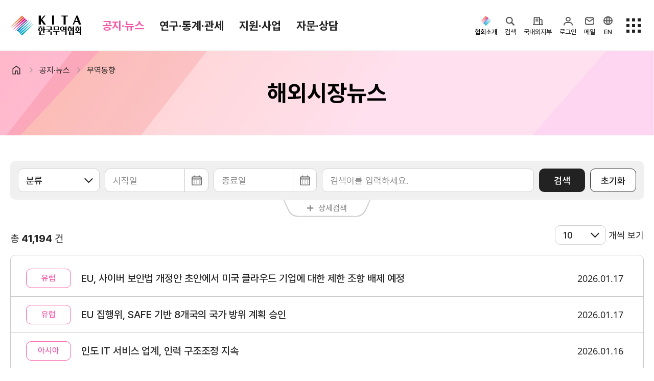

--- FILE ---
content_type: text/html;charset=UTF-8
request_url: https://www.kita.net/board/overseasMarketNews/overseasMarketNewsList.do;JSESSIONID_KITA=1D3692D966F0FE6833BABC921643231B.Hyper
body_size: 219490
content:
<!DOCTYPE HTML>
<html xml:lang="ko" lang="ko">
<head>
<title>해외시장뉴스-한국무역협회</title>

<meta charset="utf-8" />
<meta name="viewport" content="user-scalable=no, initial-scale=1.0, maximum-scale=1.0, minimum-scale=1.0, width=device-width" />
<meta http-equiv="X-UA-Compatible" content="IE=edge" />
<meta name="mobile-web-app-capable" content="yes" />
<meta name="apple-mobile-web-app-status-bar-style" content="black-translucent" />
<meta name="format-detection" content="telephone=no" />

<meta name="description" content="아시아, 북미, 유럽, 중동, 중남미 등 해외시장 주요 뉴스 업데이트" />
<meta property="og:title" content="해외시장뉴스-한국무역협회"  />
<meta property="og:site_name" content="한국무역협회" />
<meta property="og:description" content="아시아, 북미, 유럽, 중동, 중남미 등 해외시장 주요 뉴스 업데이트" />
<meta property="og:type" content="website" />
<meta property="og:image" content="https://kita.net/imgs/common/kita_logo_mid.png" />
<meta property="og:url" content="https://kita.net/board/overseasMarketNews/overseasMarketNewsList.do;JSESSIONID_KITA=1D3692D966F0FE6833BABC921643231B.Hyper" />

<meta name="google-site-verification" content="JOiIWSk5B-L-qaCt0vRLI-IxtdKU1m1nIKdHqVucKbE" />

<meta name="twitter:card" content="photo" />
<meta name="twitter:url" content= "https://kita.net/board/overseasMarketNews/overseasMarketNewsList.do;JSESSIONID_KITA=1D3692D966F0FE6833BABC921643231B.Hyper" />
<meta name="twitter:title" content="해외시장뉴스-한국무역협회"  />
<meta name="twitter:description" content="아시아, 북미, 유럽, 중동, 중남미 등 해외시장 주요 뉴스 업데이트" />
<meta name="twitter:image" content= "https://kita.net/imgs/common/kita_logo_mid.png" />

<link rel="shortcut icon" href="/imgs/favicon.png" />
<link rel="icon" sizes="any" href="/imgs/favicon.png" />

<link rel="stylesheet" type="text/css" href="/css/animate.min.css" />
<link rel="stylesheet" type="text/css" href="/css/jquery-ui.css" />
<link rel="stylesheet" type="text/css" href="/css/swiper-bundle.min.css" />
<link rel="stylesheet" type="text/css" href="/css/bootstrap.css" />
<link rel="stylesheet" type="text/css" href="/css/jquery.mCustomScrollbar.min.css" />
<link rel="stylesheet" type="text/css" href="/css/yearpicker.css" />

<link rel="stylesheet" type="text/css" href="/css/style.css?v=" />
<link rel="stylesheet" type="text/css" href="/css/modal-ai.css" />
<!-- None SCSS style : style.add.css -->
<link rel="stylesheet" type="text/css" href="/css/style.add.css" />

<script type="text/javascript" src="/js/customForm.js?v="></script>
<script type="text/javascript" src="/js/jquery-3.4.1.min.js"></script>
<script type="text/javascript" src="/js/jquery.rwdImageMaps.min.js"></script>
<script type="text/javascript" src="/js/jquery-ui.js"></script>
<script type="text/javascript" src="/js/jquery.form.js"></script>
<script type="text/javascript" src="/js/jquery.mCustomScrollbar.concat.min.js"></script>
<script type="text/javascript" src="/js/swiper.min.js"></script>
<script type="text/javascript" src="/js/bootstrap.bundle.min.js"></script>
<script type="text/javascript" src="/js/yearpicker.js"></script>

<script type="text/javascript" src="/js/ui.js?v="></script>
<script type="text/javascript" src="/js/kakao/kakao.js" ></script>
<script type="text/javascript" src="/js/global.js?v="></script>
<script type="text/javascript" src="/js/fileviewer.js"></script>
<script type="text/javascript" src="/js/nCloudApi.js?v="></script>

<script src="/aiBigData/js/custom/inno_color.js"></script>


<!-- 차트 라이브러리 -->
<link rel="stylesheet" type="text/css" href="/aiBigData/js/rMateChartH5/Assets/Css/rMateChartH5.css"></script>
<script type="text/javascript" src="/aiBigData/js/rMateChartH5/rMateChartH5License.js"></script>
<script type="text/javascript" src="/aiBigData/js/rMateChartH5/JS/rMateChartH5.js"></script>
<script type="text/javascript" src="/aiBigData/js/custom/rMate/draw/drawCharts.js"></script>
<script type="text/javascript" src="/aiBigData/js/custom/armChart/draw/drawCharts.js"></script>

<script src="/aiBigData/js/armChart/core.js"></script>
<script src="/aiBigData/js/armChart/maps.js"></script>
<script src="/aiBigData/js/armChart/geodata/worldHigh.js"></script>
<script src="/aiBigData/js/armChart/themes/animated.js"></script>
<script src="/aiBigData/js/armChart/plugins/forceDirected.js"></script>
<script src="/aiBigData/js/cia_util.js"></script>

<!-- nLogger 추가 -->
<script type="text/javascript" src="/js/nlogger.js" ></script>
<script type="text/javascript" src="/js/nloggerCommon.js" ></script>
<!-- //nLogger 추가 -->

<!-- aiApi 추가 -->
<script type="text/javascript" src="/js/aiApi.js" ></script>
<!-- //aiApi 추가 -->
<!-- 회원서비스 AI 로딩 추가 -->
<script src="/js/lottie-player.js"></script>
<!-- 회원서비스 AI 로딩 추가 -->
<!-- Google tag (gtag.js) -->

<script async src=https://www.googletagmanager.com/gtag/js?id=G-G0H6T4EZ5K></script>
<script>

  window.dataLayer = window.dataLayer || [];

  function gtag(){dataLayer.push(arguments);}

  gtag('js', new Date());

 

  gtag('config', 'G-G0H6T4EZ5K');

</script>


<!-- SmartEditor2 -->
<script type="text/javascript" src="/lib/smarteditor2/js/HuskyEZCreator.js" charset="utf-8"></script>
</head>
<script type="text/javascript">
	// 스크립트에서 사용하기 위한 글로벌 변수 세팅
	var globalVariable = {};
	globalVariable.activeProfile = 'prod';
	globalVariable.ozPath = 'https://report.kita.net/ozReport/ozhviewer/ozReportView.jsp';
	globalVariable.loginUrl = 'https://ssl.kita.net';
	globalVariable.serverName = 'https://kita.net';

	$(document).ready(function(){
		// ISO a태그 버그 이슈
// 		$("form a").each(function(){
// 			if ($(this).attr("href") === "javascript:void(0);" && $(this).attr("onclick")) {
// 				$(this).attr("href", "javascript:" + $(this).attr("onclick").replace(/return false;/gi, '').trim());
// 				$(this).removeAttr("onclick");
// 			}
// 		});

		$(".btnModify").removeClass("hidden");
		$(".btnDelete").removeClass("hidden");
		$(".btnApproval").removeClass("hidden");

		// SNS(카카오링크 키)
		Kakao.init('0dac92dc31d0283f8acc3adb46385574');

		// 리스트 화면에서 넘어온 조회조건 파라미터 세팅
		var _listSearchParams = "";
		if (!!_listSearchParams) {
			$('form').each(function(idx){
				$(this).find("input[name='_listSearchParams']").remove();
				$(this).append($('<input/>', { type: 'hidden', name: '_listSearchParams', value: _listSearchParams }));
			});
		}

		// 반응형 이미지맵 처리
	    if( $('img[usemap]').length != 0) {
	        $('img[usemap]').rwdImageMaps();
	    }

		// nLogger
		nLoggerAddPageParam();
		nLogger.log();

	});

	$(window).bind("pageshow", function (event) {
		loading.close();
	});

</script>
</head>
<body>




<input type="hidden" id="applCd" name="applCd" value="" />
<input type="hidden" id="userSeq" name="userSeq" value="" />
<!-- viewSummary 처리를 위한 메뉴 아이디와 Section 등록 -->
<!-- 무역통계 -->


<!-- TradePro -->



<header class="hd">
	<div class="hd-top">
		<div class="container">
			<h1 class="logo">
				<a href="javascript:void(0);" onclick="global.goPage('/');"><img src="/imgs/logo.svg" alt="KITA 한국무역협회">KITA.NET</a>
				<a href="#ct" class="sr-only">본문으로 이동</a>
			</h1>
			<div class="gnb">
				<!-- gnb depth1 -->
				<ul class="gnb-depth1">
					
						<!-- [D] a에 theme 클래스 삭제, 현재 대메뉴 표시 <li class="on"> -->
						<li class="on"><a href="#menu1" data-gnb="menu" data-target=".open-gnb-menu1">공지·뉴스</a></li>
					
						<!-- [D] a에 theme 클래스 삭제, 현재 대메뉴 표시 <li class="on"> -->
						<li class=""><a href="#menu8" data-gnb="menu" data-target=".open-gnb-menu8">연구·통계·관세</a></li>
					
						<!-- [D] a에 theme 클래스 삭제, 현재 대메뉴 표시 <li class="on"> -->
						<li class=""><a href="#menu3" data-gnb="menu" data-target=".open-gnb-menu3">지원·사업</a></li>
					
						<!-- [D] a에 theme 클래스 삭제, 현재 대메뉴 표시 <li class="on"> -->
						<li class=""><a href="#menu7" data-gnb="menu" data-target=".open-gnb-menu7">자문·상담</a></li>
					
				</ul>
				<ul class="gnb-links">
					<li><a href="https://membership.kita.net/" target="_blank" rel="noopener noreferrer">멤버십서비스</a></li>
					<li><a href="/internationalTradeStudies/internationalTradeStudies/internationalTradeStudiesMain.do" target="_blank" rel="noopener noreferrer">국제무역통상연구원</a></li>
					<li><a href="https://stat.kita.net/" target="_blank" rel="noopener noreferrer">K-Stat</a></li>
				</ul>
			</div>
			<div class="depth-title">
				<!-- [D] 모바일에서 메뉴 타이틀 보여지는 영역 - 스크립트에서 처리 됨  -->
			</div>
			<aside>
				<!-- PC 사이드메뉴  -->
				<div class="side-menu">
					 <div class="gnb-kita">
						<button type="button" class="no-style" data-toggle="active" data-target=".gnb-kita">
							<i class="icon-hd-kita"></i><span >협회소개</span>
						</button>
						<ul class="aside-option">
							
								
									<li>
										<a href="javascript:void(0);" onclick="global.moveMenu('/info/index.do', '', '', 'Y', 'N', '_self');" >
											홈
										</a>
									</li>
								
							
								
									<li>
										<a href="javascript:void(0);" onclick="global.moveMenu('/info/about/ceoGreeting.do', '', '', 'Y', 'N', '_self');" >
											회장
										</a>
									</li>
								
							
								
							
								
							
								
									<li>
										<a href="javascript:void(0);" onclick="global.moveMenu('/info/about/aboutHistory.do', '', '', 'Y', 'N', '_self');" >
											연혁
										</a>
									</li>
								
							
								
									<li>
										<a href="javascript:void(0);" onclick="global.moveMenu('/info/about/organization.do', '', '', 'Y', 'N', '_self');" >
											조직소개
										</a>
									</li>
								
							
								
									<li>
										<a href="javascript:void(0);" onclick="global.moveMenu('/info/about/bizStrategy.do', '', '', 'Y', 'N', '_self');" >
											사업전략/추진과제
										</a>
									</li>
								
							
								
									<li>
										<a href="javascript:void(0);" onclick="global.moveMenu('/info/about/managementDecisionMaking.do', '', '', 'Y', 'N', '_self');" >
											경영공시
										</a>
									</li>
								
							
								
							
								
							
								
							
								
							
								
									<li>
										<a href="javascript:void(0);" onclick="global.moveMenu('/info/about/ethicsCenter.do', '', '', 'Y', 'N', '_self');" >
											윤리경영
										</a>
									</li>
								
							
								
							
								
							
								
									<li>
										<a href="javascript:void(0);" onclick="global.moveMenu('/info/about/ciLogo.do', '', '', 'Y', 'N', '_self');" >
											CI규정/전용서체
										</a>
									</li>
								
							
								
							
								
							
								
									<li>
										<a href="javascript:void(0);" onclick="global.moveMenu('/info/contactUs/employmentHumanResource.do', '', '', 'Y', 'N', '_self');" >
											채용
										</a>
									</li>
								
							
								
							
								
							
								
							
								
									<li>
										<a href="javascript:void(0);" onclick="global.moveMenu('/info/about/location.do', '', '', 'Y', 'N', '_self');" >
											찾아오시는 길
										</a>
									</li>
								
							
						</ul>
					</div>

					<div class="gnb-ai-search">
						<button type="button" class="no-style" data-open="ai-search" data-target=".ai-search-frame">
							<i class="icon-hd-search">검색</i><span>검색</span>
						</button>
					</div>
					<div class="gnb-corp">
						<button type="button" class="no-style" data-toggle="active" data-target=".gnb-corp">
							<i class="icon-hd-biz">국내외지부</i><span>국내외지부</span>
						</button>
						<ul class="aside-option">
							<li><a href="https://domestic.kita.net" target="_blank" rel="noopener noreferrer">국내지역본부</a></li>
							<li><a href="https://overseas.kita.net" target="_blank" rel="noopener noreferrer">해외지부</a></li>
						</ul>
					</div>

					<!-- [D] 로그인 전 -->
					
						<div class="gnb-login">
							<button type="button" class="no-style" data-toggle="active" data-target=".gnb-login">
								<i class="icon-hd-my">로그인</i><span>로그인</span>
							</button>
							<ul class="aside-option">
								<li><a href="javascript:void();" onclick="global.openLoginPopup('login');">로그인</a></li>
								<li><a href="https://ssl.kita.net/member/selLoginType.do?applCd=KI&rtnUrl=http://www.kita.net/" target="_blank" rel="noopener noreferrer">KITA.net 가입</a></li>
								<li><a href="javascript:void(0);" onclick="global.goPage('/bizUseOnly/memberRegist/memberRegist.do');");">회원사 가입</a></li>
							</ul>
						</div>
					

					<!-- [D] 로그인 후 -->
					

					<!-- // [D] 로그인 분기 end -->


					<div class="gnb-mail">
						<a href="https://www.kita.net/mypage/ssoindex.do?sCmd=ssomail" target="_blank" rel="noopener noreferrer">
							<i class="icon-hd-mail">메일</i><span>메일</span>
						</a>
					</div>


					<div class="gnb-global">
						<button type="button" class="no-style">
							<a href="https://kita.org/" target="_blank" rel="noopener noreferrer"><i class="icon-hd-en">EN</i><span>EN</span></a>
						</button>
					</div>

					<div class="sitemap-btn">
						<button type="button" class="no-style" data-open="sitemap-all" data-target=".sitemap-all">
							<i class="icon-hd-sitemap">전체메뉴</i>
						</button>
						<button type="button" class="no-style" data-close="sitemap-all" data-target=".sitemap-all">
							<i class="icon-hd-close">전체메뉴 닫기</i>
						</button>
					</div>
				</div>

				<!-- 모바일 사이드메뉴  -->
				<!-- [D] 모바일 상단 메일 - 인덱스페이지만 노출   -->
				<button type="button" class="bt-open-mail no-style"><a href="https://www.kita.net/mypage/ssoindex.do?sCmd=ssomail" target="_blank" rel="noopener noreferrer">메일</a></button>
				<!-- [D] ai 검색   -->
				<button type="button" class="bt-open-ai no-style" data-open="ai-search" data-target=".ai-search-frame"><i class="icon-search">검색</i></button>
				<!-- [D] 메뉴 열기  -->
				<button type="button" class="bt-open-gnb" data-gnb="mo" data-target=".gnb-mo"><i>메뉴 열기</i></button>
				<!-- // 모바일 사이드메뉴  -->
			</aside>
		</div>
	</div>
	<!-- [D] pc 메뉴 -->
	<div class="gnb-nav gnb-menu">
		<div class="tab-content">
			
				
					<div class="tab-pane open-gnb-menu1">
						<section class="container-xl">
							<div class="open-menu-hd">
								<div class="best-links">
									<p>인기메뉴</p>
									<ul>
										<li>
											<a href="javascript:void(0);" onclick="global.goPage('/board/notice/noticeList.do');" class="badge radius">공지사항</a>
										</li>
										<li>
											<a href="javascript:void(0);" onclick="global.goPage('/asocBiz/asocBiz/asocBizOngoingList.do');" class="badge radius">사업신청</a>
										</li>
										<li>
											<a href="https://membership.kita.net/main/menuIndex.do?topMenuId=1" target="_blank" rel="noopener noreferrer" class="badge radius">증명서발급</a>
										</li>
										<li>
											<a href="javascript:void(0);" onclick="global.goPage('/tradePro/oneOnOneConsult/oneOnOneConsultList.do');" class="badge radius">전문가 1:1 상담</a>
										</li>
										<li>
											<a href="javascript:void(0);" onclick="global.goPage('/researchTrade/report/reportMain/reportMainList.do');" class="badge radius">보고서</a>
										</li>
									</ul>
								</div>
								<button type="button" data-close="gnb" class="no-style"><i class="icon-modal-close">close menu</i></button>
							</div>
							<div class="open-menu-body">
								<div class="menu-sect">

				
				
					
					
									<div class="menu-sect-list">
				
				
										<p class="st">
											<a href="javascript:void(0);" onclick="global.moveMenu('/board/notice/noticeList.do', '', '', 'Y', 'N', '_self');">
												협회소식
												
												
												
											</a>
										</p>
				
				
				
				
			
				
				
				
				
					
											<li class="">
												<a href="javascript:void(0);" onclick="global.moveMenu('/board/notice/noticeList.do', '', '', 'Y', 'N', '_self');">
													
														공지사항
													
													
													
												</a>
											</li>
					
				
				
				
			
				
				
				
				
					
											<li class="">
												<a href="javascript:void(0);" onclick="global.moveMenu('/board/pressData/pressDataList.do', '', '', 'Y', 'N', '_self');">
													
														보도자료
													
													
													
												</a>
											</li>
					
				
				
				
			
				
				
				
				
					
											<li class="">
												<a href="javascript:void(0);" onclick="global.moveMenu('/board/photoNews/photoNewsList.do', '', '', 'Y', 'N', '_self');">
													
														포토뉴스
													
													
													
												</a>
											</li>
					
				
				
				
			
				
				
				
				
					
											<li class="">
												<a href="javascript:void(0);" onclick="global.moveMenu('/board/bidAnnounce/bidAnnounceList.do', '', '', 'Y', 'N', '_self');">
													
														입찰공고
													
													
													
												</a>
											</li>
					
										</ul>
					
				
				
									</div>	<!-- menu-sect-list end -->
					
					
				
				
			
				
				
					
					
									<div class="menu-sect-list">
				
				
										<p class="st">
											<a href="javascript:void(0);" onclick="global.moveMenu('/board/totalTradeNews/totalTradeNewsList.do', '', '', 'Y', 'N', '_self');">
												무역동향
												
												
												
											</a>
										</p>
				
				
				
				
			
				
				
				
				
					
											<li class="">
												<a href="javascript:void(0);" onclick="global.moveMenu('/board/totalTradeNews/totalTradeNewsList.do', '', '', 'Y', 'N', '_self');">
													
														무역뉴스
													
													
													
												</a>
											</li>
					
				
				
				
			
				
				
				
				
					
											<li class="">
												<a href="javascript:void(0);" onclick="global.moveMenu('/board/goodMorningKita/goodMorningKitaList.do', '', '', 'Y', 'N', '_self');">
													
														뉴스레터
													
													
													
												</a>
											</li>
					
				
				
				
			
				
				
				
				
					
											<li class="on">
												<a href="javascript:void(0);" onclick="global.moveMenu('/board/overseasMarketNews/overseasMarketNewsList.do', '', '', 'Y', 'N', '_self');">
													
														해외시장뉴스
													
													
													
												</a>
											</li>
					
				
				
				
			
				
				
				
				
					
											<li class="">
												<a href="javascript:void(0);" onclick="global.moveMenu('/board/overseasMarket/overseasMarketList.do', '', '', 'Y', 'N', '_self');">
													
														해외시장동향
													
													
													
												</a>
											</li>
					
				
				
				
			
				
				
				
				
					
											<li class="">
												<a href="javascript:void(0);" onclick="global.moveMenu('/board/relateOrganNews/relateOrganNewsList.do', '', '', 'Y', 'N', '_self');">
													
														유관기관소식
													
													
													
												</a>
											</li>
					
										</ul>
					
				
				
									</div>	<!-- menu-sect-list end -->
					
					
				
				
			
				
				
					
					
									<div class="menu-sect-list">
				
				
										<p class="st">
											<a href="javascript:void(0);" onclick="global.moveMenu('/cmmrcInfo/ehgtGnrlzInfo/rltmEhgt.do', '', '', 'Y', 'N', '_self');">
												환율/원자재 동향
												
												
												
											</a>
										</p>
				
				
				
				
			
				
				
				
				
					
											<li class="">
												<a href="javascript:void(0);" onclick="global.moveMenu('/cmmrcInfo/ehgtGnrlzInfo/rltmEhgt.do', '', '', 'Y', 'N', '_self');">
													
														환율종합
													
													
													
												</a>
											</li>
					
				
				
				
			
				
				
				
				
					
											<li class="">
												<a href="javascript:void(0);" onclick="global.moveMenu('/cmmrcInfo/ehgtNews/ehgtNewsList.do', '', '', 'Y', 'N', '_self');">
													
														환율뉴스
													
													
													
												</a>
											</li>
					
				
				
				
			
				
				
				
				
					
											<li class="">
												<a href="javascript:void(0);" onclick="global.moveMenu('/cmmrcInfo/kpdscomm/kpdsCommList.do', '', '', 'Y', 'N', '_self');">
													
														원자재 시장 정보
													
													
													
												</a>
											</li>
					
										</ul>
					
				
				
									</div>	<!-- menu-sect-list end -->
					
					
				
				
			
				
				
					
					
									<div class="menu-sect-list">
				
				
										<p class="st">
											<a href="javascript:void(0);" onclick="global.moveMenu('https://www.youtube.com/@kita1946', '', '', 'Y', 'N', '_blank');">
												KITA TV
												
												
												
													<i class="icon-open-link"></i>
												
											</a>
										</p>
				
				
				
									</div>	<!-- menu-sect-list end -->
					
					
				
				
								</div>	<!-- menu-sect end -->
							</div>	<!-- open-menu-body end -->
						</section> <!-- container container-xl end -->
					</div>	<!-- tab-pane end -->
				
			
				
					<div class="tab-pane open-gnb-menu8">
						<section class="container-xl">
							<div class="open-menu-hd">
								<div class="best-links">
									<p>인기메뉴</p>
									<ul>
										<li>
											<a href="javascript:void(0);" onclick="global.goPage('/board/notice/noticeList.do');" class="badge radius">공지사항</a>
										</li>
										<li>
											<a href="javascript:void(0);" onclick="global.goPage('/asocBiz/asocBiz/asocBizOngoingList.do');" class="badge radius">사업신청</a>
										</li>
										<li>
											<a href="https://membership.kita.net/main/menuIndex.do?topMenuId=1" target="_blank" rel="noopener noreferrer" class="badge radius">증명서발급</a>
										</li>
										<li>
											<a href="javascript:void(0);" onclick="global.goPage('/tradePro/oneOnOneConsult/oneOnOneConsultList.do');" class="badge radius">전문가 1:1 상담</a>
										</li>
										<li>
											<a href="javascript:void(0);" onclick="global.goPage('/researchTrade/report/reportMain/reportMainList.do');" class="badge radius">보고서</a>
										</li>
									</ul>
								</div>
								<button type="button" data-close="gnb" class="no-style"><i class="icon-modal-close">close menu</i></button>
							</div>
							<div class="open-menu-body">
								<div class="menu-sect">

				
				
					
					
									<div class="menu-sect-list">
				
				
										<p class="st">
											<a href="javascript:void(0);" onclick="global.moveMenu('/internationalTradeStudies/internationalTradeStudies/internationalTradeStudiesMain.do', '', '', 'Y', 'N', '_self');">
												국제무역통상연구원
												
												
												
											</a>
										</p>
				
				
				
				
			
				
				
				
				
					
											<li class="">
												<a href="javascript:void(0);" onclick="global.moveMenu('/researchTrade/internationalTradeIndustry/directorInfo/directorInfo.do', '', '', 'Y', 'N', '_self');">
													
														연구원 소개
													
													
													
												</a>
											</li>
					
				
				
				
			
				
				
				
				
					
											<li class="">
												<a href="javascript:void(0);" onclick="global.moveMenu('/researchTrade/report/reportMain/reportMainList.do', '', '', 'Y', 'N', '_self');">
													
														보고서
													
													
													
												</a>
											</li>
					
				
				
				
			
				
				
				
				
					
											<li class="">
												<a href="javascript:void(0);" onclick="global.moveMenu('/researchTrade/globalSupplyChain/globalSupplyChainList.do', '', '', 'Y', 'N', '_self');">
													
														소부장산업 공급망센터
													
													
													
												</a>
											</li>
					
				
				
				
			
				
				
				
				
					
											<li class="">
												<a href="javascript:void(0);" onclick="global.moveMenu('/board/tradeNews/tradeNewsList.do', '', '', 'Y', 'N', '_self');">
													
														통상뉴스
													
													
													
												</a>
											</li>
					
				
				
				
			
				
				
				
				
					
											<li class="">
												<a href="javascript:void(0);" onclick="global.moveMenu('/importRegulation/importRegulation/importRegulationCardList.do', '', '', 'Y', 'N', '_self');">
													
														수입규제
													
													
													
												</a>
											</li>
					
										</ul>
					
				
				
									</div>	<!-- menu-sect-list end -->
					
					
				
				
			
				
				
					
					
									<div class="view-summary">
					
									<div class="menu-sect-list">
				
				
										<p class="st">
											<a href="javascript:void(0);" onclick="global.moveMenu('https://stat.kita.net/?utm_source=kita.net&utm_medium=kita&utm_campaign=service_total&utm_content=banner_gnb', '', '', 'Y', 'N', '_blank');">
												무역통계
												
												
												
													<i class="icon-open-link"></i>
												
											</a>
										</p>
				
				
				
				
			
				
				
				
				
					
											<li class="">
												<a href="javascript:void(0);" onclick="global.moveMenu('https://stat.kita.net/stat/kts/sum/SumImpExpTotalList.screen?utm_source=kita.net&utm_medium=kita&utm_campaign=service_local&utm_content=banner_gnb', '', '', 'Y', 'N', '_blank');">
													
														국내통계
													
													
													
												</a>
											</li>
					
				
				
				
			
				
				
				
				
					
											<li class="">
												<a href="javascript:void(0);" onclick="global.moveMenu('https://stat.kita.net/stat/istat/asean/AseanWholeList.screen?utm_source=kita.net&utm_medium=kita&utm_campaign=service_global&utm_content=banner_gnb', '', '', 'Y', 'N', '_blank');">
													
														해외통계
													
													
													
												</a>
											</li>
					
				
				
				
			
				
				
				
				
					
											<li class="">
												<a href="javascript:void(0);" onclick="global.moveMenu('https://stat.kita.net/stat/world/trade/CtrImpExpList.screen?utm_source=kita.net&utm_medium=kita&utm_campaign=service_global&utm_content=banner_gnb', '', '', 'Y', 'N', '_blank');">
													
														IMF 세계통계
													
													
													
												</a>
											</li>
					
										</ul>
					
				
				
									</div>	<!-- menu-sect-list end -->
					
						
									<div class="summary-box">
										<dl>
											<dt>최신 업데이트 국가</dt>
											<dd>
												<ul>
													
														<li class="d-flex justify-content-between">
															<p>
																
																	
																		<a href="https://stat.kita.net/stat/kts/sum/SumImpExpTotalList.screen" target="_blank" rel="noopener noreferrer">
																			<img src="/imgs/common/layout/gnb-flag-kr.png" alt="" /> 한국
																		</a>
																	
																	
																	
																	
																
															</p>
															<span class="font-numbers">25.12</span>
														</li>
													
														<li class="d-flex justify-content-between">
															<p>
																
																	
																	
																		<a href="https://stat.kita.net/stat/istat/uts/UsWholeList.screen" target="_blank" rel="noopener noreferrer">
																			<img src="/imgs/common/layout/gnb-flag-us.png" alt="" /> 미국
																		</a>
																	
																	
																	
																
															</p>
															<span class="font-numbers">25.10</span>
														</li>
													
														<li class="d-flex justify-content-between">
															<p>
																
																	
																	
																	
																		<a href="https://stat.kita.net/stat/istat/cts/CtsWholeList.screen" target="_blank" rel="noopener noreferrer">
																			<img src="/imgs/common/layout/gnb-flag-cn.png" alt="" /> 중국
																		</a>
																	
																	
																
															</p>
															<span class="font-numbers">25.11</span>
														</li>
													
												</ul>
											</dd>
										</dl>
									</div>
						
						
									</div> <!-- view-summary end -->
					
					
				
				
			
				
				
					
					
									<div class="menu-sect-list">
				
				
										<p class="st">
											<a href="javascript:void(0);" onclick="global.moveMenu('/tradeNavi/tariffRegulation/main.do', '', '', 'Y', 'N', '_self');">
												관세/비관세장벽
												
												
												
											</a>
										</p>
				
				
				
				
			
				
				
				
				
					
											<li class="">
												<a href="javascript:void(0);" onclick="global.moveMenu('/tradeNavi/tariffInquiry/tariffInquiryFootNote.do', '', '', 'Y', 'N', '_self');">
													
														관세
													
													
													
												</a>
											</li>
					
				
				
				
			
				
				
				
				
					
											<li class="">
												<a href="javascript:void(0);" onclick="global.moveMenu('/tradeNavi/tbt/tbtList.do', '', '', 'Y', 'N', '_self');">
													
														비관세장벽
													
													
													
												</a>
											</li>
					
				
				
				
			
				
				
				
				
					
											<li class="">
												<a href="javascript:void(0);" onclick="global.moveMenu('/tradeNavi/faq/faqList.do', '', '', 'Y', 'N', '_self');">
													
														FAQ
													
													
													
												</a>
											</li>
					
				
				
				
			
				
				
				
				
					
											<li class="">
												<a href="javascript:void(0);" onclick="global.moveMenu('/tradeNavi/tbt/test.do', '', '', 'Y', 'N', '_self');">
													
													
													
												</a>
											</li>
					
										</ul>
					
				
				
									</div>	<!-- menu-sect-list end -->
					
					
				
				
								</div>	<!-- menu-sect end -->
							</div>	<!-- open-menu-body end -->
						</section> <!-- container container-xl end -->
					</div>	<!-- tab-pane end -->
				
			
				
					<div class="tab-pane open-gnb-menu3">
						<section class="container-xl">
							<div class="open-menu-hd">
								<div class="best-links">
									<p>인기메뉴</p>
									<ul>
										<li>
											<a href="javascript:void(0);" onclick="global.goPage('/board/notice/noticeList.do');" class="badge radius">공지사항</a>
										</li>
										<li>
											<a href="javascript:void(0);" onclick="global.goPage('/asocBiz/asocBiz/asocBizOngoingList.do');" class="badge radius">사업신청</a>
										</li>
										<li>
											<a href="https://membership.kita.net/main/menuIndex.do?topMenuId=1" target="_blank" rel="noopener noreferrer" class="badge radius">증명서발급</a>
										</li>
										<li>
											<a href="javascript:void(0);" onclick="global.goPage('/tradePro/oneOnOneConsult/oneOnOneConsultList.do');" class="badge radius">전문가 1:1 상담</a>
										</li>
										<li>
											<a href="javascript:void(0);" onclick="global.goPage('/researchTrade/report/reportMain/reportMainList.do');" class="badge radius">보고서</a>
										</li>
									</ul>
								</div>
								<button type="button" data-close="gnb" class="no-style"><i class="icon-modal-close">close menu</i></button>
							</div>
							<div class="open-menu-body">
								<div class="menu-sect">

				
				
					
									<div class="">
										<div class="menu-sect-title">
											<p class="badge badge-ico badge-gnb-cate">
												<i><img src="/imgs/common/layout/ico-hd-logo.svg" alt=""></i>
												<span>협회사업</span>
											</p>
										</div>
					
					
									<div class="menu-sect-list">
				
				
										<p class="st">
											<a href="javascript:void(0);" onclick="global.moveMenu('/asocBiz/asocBiz/asocBizOngoingList.do', '', '', 'Y', 'N', '_self');">
												사업신청
												
												
												
											</a>
										</p>
				
				
				
				
			
				
				
				
				
					
											<li class="">
												<a href="javascript:void(0);" onclick="global.moveMenu('/asocBiz/asocBiz/asocBizOngoingList.do', '', '', 'Y', 'N', '_self');">
													
														진행중인 사업
													
													
													
												</a>
											</li>
					
				
				
				
			
				
				
				
				
					
											<li class="">
												<a href="javascript:void(0);" onclick="global.moveMenu('/asocBiz/asocBiz/asocBizCloseList.do', '', '', 'Y', 'N', '_self');">
													
														종료된 사업
													
													
													
												</a>
											</li>
					
				
				
				
			
				
				
				
				
					
											<li class="">
												<a href="javascript:void(0);" onclick="global.moveMenu('/asocBiz/asocBiz/asocBizAlwaysList.do', '', '', 'Y', 'N', '_self');">
													
														상시지원 사업
													
													
													
												</a>
											</li>
					
										</ul>
					
				
				
									</div>	<!-- menu-sect-list end -->
					
					
									</div>
					
				
				
			
				
				
					
									<div class="d-flex flex-wrap">
										<div class="menu-sect-title">
											<p class="badge badge-ico badge-gnb-cate">
												<i><img src="/imgs/common/layout/ico-gnb-biz2.svg" alt=""></i>
												<span>지원/혜택</span>
											</p>
										</div>
					
					
									<div class="menu-sect-list">
				
				
										<p class="st">
											<a href="javascript:void(0);" onclick="global.moveMenu('https://membership.kita.net', '', '', 'Y', 'N', '_blank');">
												KITA멤버십
												
												
												
													<i class="icon-open-link"></i>
												
											</a>
										</p>
				
				
				
				
			
				
				
				
				
					
											<li class="">
												<a href="javascript:void(0);" onclick="global.moveMenu('https://membership.kita.net/main/menuIndex.do?topMenuId=1', '', '', 'Y', 'N', '_blank');">
													
														발급
													
													
													
												</a>
											</li>
					
				
				
				
			
				
				
				
				
					
											<li class="">
												<a href="javascript:void(0);" onclick="global.moveMenu('https://membership.kita.net/main/menuIndex.do?topMenuId=2', '', '', 'Y', 'N', '_blank');">
													
														혜택
													
													
													
												</a>
											</li>
					
				
				
				
			
				
				
				
				
					
											<li class="">
												<a href="javascript:void(0);" onclick="global.moveMenu('https://membership.kita.net/main/menuIndex.do?topMenuId=3', '', '', 'Y', 'N', '_blank');">
													
														상담
													
													
													
												</a>
											</li>
					
				
				
				
			
				
				
				
				
					
											<li class="">
												<a href="javascript:void(0);" onclick="global.moveMenu('https://membership.kita.net/main/menuIndex.do?topMenuId=4', '', '', 'Y', 'N', '_blank');">
													
														포상
													
													
													
												</a>
											</li>
					
										</ul>
					
				
				
				
			
				
				
				
										<p class="st">
											<a href="javascript:void(0);" onclick="global.moveMenu('https://abtc.kita.net', '', '', 'Y', 'N', '_blank');">
												기업인여행카드 ABTC
												
												
												
													<i class="icon-open-link"></i>
												
											</a>
										</p>
				
				
				
				
			
				
				
				
										<p class="st">
											<a href="javascript:void(0);" onclick="global.moveMenu('/rentMeetingRoom/rentMeetingRoom/rentMeetingRoom.do', '', '', 'Y', 'N', '_self');">
												회의실 임대
												
												
												
											</a>
										</p>
				
				
				
									</div>	<!-- menu-sect-list end -->
					
					
				
				
			
				
				
					
					
									<div class="menu-sect-list">
				
				
										<p class="st">
											<a href="javascript:void(0);" onclick="global.moveMenu('/exportCapabilityAssessment/capabilityAssessment/capabilityAssessmentMain.do', '', '', 'Y', 'N', '_self');">
												수출역량진단
												
												
												
											</a>
										</p>
				
				
				
				
			
				
				
				
										<p class="st">
											<a href="javascript:void(0);" onclick="global.moveMenu('/aiBigData/aiRecommendContent/aiRecommendService.do', '', '', 'Y', 'N', '_self');">
												AI 빅데이터 맞춤분석
												
												
												
											</a>
										</p>
				
				
				
				
			
				
				
				
										<p class="st">
											<a href="javascript:void(0);" onclick="global.moveMenu('/logisticsMain/logisticsMain/logisticsMain.do', '', '', 'Y', 'N', '_self');">
												수출입 물류포털
												
												
												
											</a>
										</p>
				
				
				
				
			
				
				
				
										<p class="st">
											<a href="javascript:void(0);" onclick="global.moveMenu('/gsos/main/gsosMain.do', '', '', 'Y', 'N', '_self');">
												해외지부 현지지원·KITA POST
												
												
												
											</a>
										</p>
				
				
				
									</div>	<!-- menu-sect-list end -->
					
					
				
				
			
				
				
					
					
									<div class="menu-sect-list">
				
				
										<p class="st">
											<a href="javascript:void(0);" onclick="global.moveMenu('https://tradekorea.com/main.do ', '', '', 'Y', 'N', '_blank');">
												tradeKorea
												
												
												
													<i class="icon-open-link"></i>
												
											</a>
										</p>
				
				
				
				
			
				
				
				
				
					
											<li class="">
												<a href="javascript:void(0);" onclick="global.moveMenu('https://kr.tradekorea.com/seller/store/entry.do', '', '', 'Y', 'N', '_blank');">
													
														입점
													
													
													
												</a>
											</li>
					
				
				
				
			
				
				
				
				
					
											<li class="">
												<a href="javascript:void(0);" onclick="global.moveMenu('https://kr.tradekorea.com/seller/buyer/buyerMatching.do', '', '', 'Y', 'N', '_blank');">
													
														바이어 발굴
													
													
													
												</a>
											</li>
					
										</ul>
					
				
				
				
			
				
				
				
										<p class="st">
											<a href="javascript:void(0);" onclick="global.moveMenu('/startupBranch/main/main.do', '', '', 'Y', 'N', '_self');">
												스타트업브랜치
												
												
												
											</a>
										</p>
				
				
				
				
			
				
				
				
										<p class="st">
											<a href="javascript:void(0);" onclick="global.moveMenu('https://innobranch.com', '', '', 'Y', 'N', '_blank');">
												이노브랜치
												
												
												
													<i class="icon-open-link"></i>
												
											</a>
										</p>
				
				
				
									</div>	<!-- menu-sect-list end -->
					
					
									</div>
					
				
				
			
				
				
					
									<div class="">
										<div class="menu-sect-title">
											<p class="badge badge-ico badge-gnb-cate">
												<i><img src="/imgs/common/layout/ico-gnb-biz3.svg" alt=""></i>
												<span>교육/취업</span>
											</p>
										</div>
					
					
									<div class="menu-sect-list">
				
				
										<p class="st">
											<a href="javascript:void(0);" onclick="global.moveMenu('https://newtradecampus.kita.net/', '', '', 'Y', 'N', '_blank');">
												무역아카데미
												
												
												
													<i class="icon-open-link"></i>
												
											</a>
										</p>
				
				
				
				
			
				
				
				
				
					
											<li class="">
												<a href="javascript:void(0);" onclick="global.moveMenu('https://newtradecampus.kita.net/page/user_elearning_home', '', '', 'Y', 'N', '_blank');">
													
														e러닝
													
													
													
												</a>
											</li>
					
				
				
				
			
				
				
				
				
					
											<li class="">
												<a href="javascript:void(0);" onclick="global.moveMenu('https://newtradecampus.kita.net/page/user_offline_home', '', '', 'Y', 'N', '_blank');">
													
														오프라인
													
													
													
												</a>
											</li>
					
				
				
				
			
				
				
				
				
					
											<li class="">
												<a href="javascript:void(0);" onclick="global.moveMenu('https://newtradecampus.kita.net/page/user_certificate_home', '', '', 'Y', 'N', '_blank');">
													
														자격시험
													
													
													
												</a>
											</li>
					
				
				
				
			
				
				
				
				
					
											<li class="">
												<a href="javascript:void(0);" onclick="global.moveMenu('https://newtradecampus.kita.net/page/user_job_home', '', '', 'Y', 'N', '_blank');">
													
														취업연계
													
													
													
												</a>
											</li>
					
										</ul>
					
				
				
									</div>	<!-- menu-sect-list end -->
					
					
									</div>
					
				
				
								</div>	<!-- menu-sect end -->
							</div>	<!-- open-menu-body end -->
						</section> <!-- container container-xl end -->
					</div>	<!-- tab-pane end -->
				
			
				
					<div class="tab-pane open-gnb-menu7">
						<section class="container-xl">
							<div class="open-menu-hd">
								<div class="best-links">
									<p>인기메뉴</p>
									<ul>
										<li>
											<a href="javascript:void(0);" onclick="global.goPage('/board/notice/noticeList.do');" class="badge radius">공지사항</a>
										</li>
										<li>
											<a href="javascript:void(0);" onclick="global.goPage('/asocBiz/asocBiz/asocBizOngoingList.do');" class="badge radius">사업신청</a>
										</li>
										<li>
											<a href="https://membership.kita.net/main/menuIndex.do?topMenuId=1" target="_blank" rel="noopener noreferrer" class="badge radius">증명서발급</a>
										</li>
										<li>
											<a href="javascript:void(0);" onclick="global.goPage('/tradePro/oneOnOneConsult/oneOnOneConsultList.do');" class="badge radius">전문가 1:1 상담</a>
										</li>
										<li>
											<a href="javascript:void(0);" onclick="global.goPage('/researchTrade/report/reportMain/reportMainList.do');" class="badge radius">보고서</a>
										</li>
									</ul>
								</div>
								<button type="button" data-close="gnb" class="no-style"><i class="icon-modal-close">close menu</i></button>
							</div>
							<div class="open-menu-body">
								<div class="menu-sect">

				
				
					
					
									<div class="view-summary">
					
									<div class="menu-sect-list">
				
				
										<p class="st">
											<a href="javascript:void(0);" onclick="global.moveMenu('/tradePro/tradeProMain/tradeProMain.do', '', '', 'Y', 'N', '_self');">
												TradePro
												
												
												
											</a>
										</p>
				
				
				
				
			
				
				
				
				
					
											<li class="">
												<a href="javascript:void(0);" onclick="global.moveMenu('/tradePro/tradeProsChoice/tradeProsChoiceList.do', '', '', 'Y', 'N', '_self');">
													
														TradePro&#039;s 초이스
													
													
													
												</a>
											</li>
					
				
				
				
			
				
				
				
				
					
											<li class="">
												<a href="javascript:void(0);" onclick="global.moveMenu('/tradePro/oneOnOneConsult/oneOnOneConsultList.do', '', '', 'Y', 'N', '_self');">
													
														1:1상담
													
													
													
												</a>
											</li>
					
				
				
				
			
				
				
				
				
					
											<li class="">
												<a href="javascript:void(0);" onclick="global.moveMenu('/tradePro/openConsult/openConsultList.do', '', '', 'N', 'N', '_self');">
													
														오픈상담
													
													
													
												</a>
											</li>
					
				
				
				
			
				
				
				
				
					
											<li class="">
												<a href="javascript:void(0);" onclick="global.moveMenu('/tradePro/aiConsult/aiConsultService.do', '', '', 'N', 'N', '_self');">
													
														AI 상담
													
													
													
												</a>
											</li>
					
				
				
				
			
				
				
				
				
					
											<li class="">
												<a href="javascript:void(0);" onclick="global.moveMenu('/tradePro/hireExpert/hireExpert.do', '', '', 'N', 'N', '_self');">
													
														전문가 채용
													
													
													
												</a>
											</li>
					
										</ul>
					
				
				
									</div>	<!-- menu-sect-list end -->
					
						
						
									<div class="summary-box wide-box">
										<dl>
											<dt class="d-flex justify-content-between">
												<p>가장 빠른 1:1 전문가 상담</p>
												<span><img src="/imgs/common/layout/gnb-tradpro-logo.png" alt="tradepro"></span>
											</dt>
											<dd>
												
													
														<ul>
															
																
																
																

																<li class="row align-items-center" onclick="location.href='/tradePro/oneOnOneConsult/oneOnOneConsultList.do?selectConsultTypeCd=019&selectMenuExpertId=kgmp&selectMenuTimeLine=08:00'">
																	<p class="col text-red">
																		<i class="icon-clock-pro"></i>
																		오늘 08:00
																	</p>
																	<p class="col"><strong>품목전문가</strong> </p>
																	<p class="col d-flex">
																		김효진
																		<button type="button" class="no-style more"><i class="icon-more">신청</i></button>
																	</p>
																</li>
															
																
																
																

																<li class="row align-items-center" onclick="location.href='/tradePro/oneOnOneConsult/oneOnOneConsultList.do?selectConsultTypeCd=001&selectMenuExpertId=uhm1967&selectMenuTimeLine=08:00'">
																	<p class="col text-red">
																		<i class="icon-clock-pro"></i>
																		오늘 08:00
																	</p>
																	<p class="col"><strong>무역거래/결제</strong> </p>
																	<p class="col d-flex">
																		엄경은
																		<button type="button" class="no-style more"><i class="icon-more">신청</i></button>
																	</p>
																</li>
															
																
																
																

																<li class="row align-items-center" onclick="location.href='/tradePro/oneOnOneConsult/oneOnOneConsultList.do?selectConsultTypeCd=020&selectMenuExpertId=jayfounder01&selectMenuTimeLine=08:00'">
																	<p class="col text-red">
																		<i class="icon-clock-pro"></i>
																		오늘 08:00
																	</p>
																	<p class="col"><strong>ESG</strong> </p>
																	<p class="col d-flex">
																		류제혁
																		<button type="button" class="no-style more"><i class="icon-more">신청</i></button>
																	</p>
																</li>
															
																
																
																

																<li class="row align-items-center" onclick="location.href='/tradePro/oneOnOneConsult/oneOnOneConsultList.do?selectConsultTypeCd=018&selectMenuExpertId=koreasources&selectMenuTimeLine=08:00'">
																	<p class="col text-red">
																		<i class="icon-clock-pro"></i>
																		오늘 08:00
																	</p>
																	<p class="col"><strong>마케팅/이커머스</strong> </p>
																	<p class="col d-flex">
																		오대산
																		<button type="button" class="no-style more"><i class="icon-more">신청</i></button>
																	</p>
																</li>
															
														</ul>
													
													
												
											</dd>
										</dl>
									</div>
						
									</div> <!-- view-summary end -->
					
					
				
				
			
				
				
					
					
									<div class="menu-sect-list">
				
				
										<p class="st">
											<a href="javascript:void(0);" onclick="global.moveMenu('https://membership.kita.net/coc/place/tradeConsultingInfo.do', '', '', 'Y', 'N', '_blank');">
												컨설팅
												
												
												
													<i class="icon-open-link"></i>
												
											</a>
										</p>
				
				
				
				
			
				
				
				
				
					
											<li class="">
												<a href="javascript:void(0);" onclick="global.moveMenu('https://membership.kita.net/coc/place/tradeConsultingInfo.do', '', '', 'Y', 'N', '_blank');">
													
														무역현장컨설팅
													
													
													
												</a>
											</li>
					
				
				
				
			
				
				
				
				
					
											<li class="">
												<a href="javascript:void(0);" onclick="global.moveMenu('https://okfta.kita.net/prfsnCnslt?mnSn=19', '', '', 'Y', 'N', '_blank');">
													
														FTA컨설팅
													
													
													
												</a>
											</li>
					
										</ul>
					
				
				
									</div>	<!-- menu-sect-list end -->
					
					
				
				
			
				
				
					
					
									<div class="menu-sect-list">
				
				
										<p class="st">
											<a href="javascript:void(0);" onclick="global.moveMenu('/tradeData/main/main.do', '', '', 'Y', 'N', '_self');">
												무역실무
												
												
												
											</a>
										</p>
				
				
				
				
			
				
				
				
				
					
											<li class="">
												<a href="javascript:void(0);" onclick="global.moveMenu('/termDictionary/mainList.do', '', '', 'Y', 'N', '_self');">
													
														용어
													
													
													
												</a>
											</li>
					
				
				
				
			
				
				
				
				
					
											<li class="">
												<a href="javascript:void(0);" onclick="global.moveMenu('/board/format/formatMain/formatList.do', '', '', 'Y', 'N', '_self');">
													
														서식
													
													
													
												</a>
											</li>
					
				
				
				
			
				
				
				
				
					
											<li class="">
												<a href="javascript:void(0);" onclick="global.moveMenu('/board/accountingTax/accountTaxList.do', '', '', 'Y', 'N', '_self');">
													
														회계
													
													
													
												</a>
											</li>
					
				
				
				
			
				
				
				
				
					
											<li class="">
												<a href="javascript:void(0);" onclick="global.moveMenu('/board/exportSuccess/exportSuccessList.do', '', '', 'Y', 'N', '_self');">
													
														사례
													
													
													
												</a>
											</li>
					
				
				
				
			
				
				
				
				
					
											<li class="">
												<a href="javascript:void(0);" onclick="global.moveMenu('https://kita.net/pdf/2025TradeManual/index.html#p=1', '', '', 'Y', 'Y', '_blank');">
													
														무역실무 매뉴얼
													
													
													
														<span class="badge-circle member">M</span>
													
												</a>
											</li>
					
										</ul>
					
				
				
									</div>	<!-- menu-sect-list end -->
					
					
				
				
			
				
				
					
					
									<div class="menu-sect-list">
				
				
										<p class="st">
											<a href="javascript:void(0);" onclick="global.moveMenu('/board/csHome/index.do', '', '', 'Y', 'N', '_self');">
												고객센터
												
												
												
											</a>
										</p>
				
				
				
				
			
				
				
				
				
					
											<li class="">
												<a href="javascript:void(0);" onclick="global.moveMenu('/board/onlineQna/onlineQnaList.do', '', '', 'Y', 'N', '_self');">
													
														Q&amp;A
													
													
													
												</a>
											</li>
					
				
				
				
			
				
				
				
				
					
											<li class="">
												<a href="javascript:void(0);" onclick="global.moveMenu('/board/faq/faqList.do', '', '', 'Y', 'N', '_self');">
													
														자주묻는 질문
													
													
													
												</a>
											</li>
					
										</ul>
					
				
				
									</div>	<!-- menu-sect-list end -->
					
					
				
				
								</div>	<!-- menu-sect end -->
							</div>	<!-- open-menu-body end -->
						</section> <!-- container container-xl end -->
					</div>	<!-- tab-pane end -->
				
			
		</div>
	</div>

	<!-- [D] 모바일 메뉴 -->
	<div class="gnb-nav gnb-mo">
		<div class="mo-side">
			
				
					<div><span class="fw-bolder">안녕하세요.</span></div>
					<div>
						<a href="javascript:void();" onclick="global.openLoginPopup('login');">로그인</a>
						<a href="https://ssl.kita.net/member/selLoginType.do?applCd=KI&rtnUrl=http://www.kita.net/" target="_blank" rel="noopener noreferrer">회원가입</a>
					</div>
				
				
			
		</div>
		<div class="mo-menu">
			<div>
				<ul class="mo-depth1">
					<!-- [D] 현재 메뉴 표시 active , 현재 대메뉴 표시 -->

					
						
						
							
							
						
						
							
						

						<li><a href="#menu1" class="theme1 active" data-gnb="menu" data-target=".open-gnb-menu1">공지·뉴스</a></li>
					
						
						
						

						<li><a href="#menu8" class="theme2 " data-gnb="menu" data-target=".open-gnb-menu8">연구·통계·관세</a></li>
					
						
						
						

						<li><a href="#menu3" class="theme3 " data-gnb="menu" data-target=".open-gnb-menu3">지원·사업</a></li>
					
						
						
						

						<li><a href="#menu7" class="theme4 " data-gnb="menu" data-target=".open-gnb-menu7">자문·상담</a></li>
					
				</ul>
				<div class="mo-link">
					<p>
						<a href="#" data-gnb="menu" data-target=".open-side-menu1" class="">협회소개</a>
					</p>
					<p>
						<a href="#" data-gnb="menu" data-target=".open-side-menu2" class="">기업전용</a>
					</p>
					<p>
						<a href="https://www.kita.net/mypage/ssoindex.do?sCmd=ssomail" target="_blank" rel="noopener noreferrer">메일</a>
					</p>
					<p>
						<a href="javascript:void(0);" onclick="window.open('https://chatbot.kita.net/kitachat/#/4/e44b612e-a498-4e8b-b0fa-ef2ec696533b?embedded=true','chatbotPop','width=500, height=750, menubar=no, status=no, toolbar=no'); return false;">KITA Bot</a>
					</p>
				</div>
			</div>
			<div class="tab-content">
				
					
						<div class="tab-pane open-gnb-menu1 active">
							<section class="container">
								<div class="open-menu-body">
									<div class="menu-sect theme1">
					
					
										<div class=>
					
					
											<p class="st">
												
													
														<a href="">
															협회소식
															
															
															
														</a>
													
													
												
											</p>
					
					
					
					
				
					
					
					
					
						
											<ul>
						
												<li class="">
													<a href="javascript:void(0);" onclick="global.moveMenu('/board/notice/noticeList.do', '', '', 'Y', 'N', '_self');">
														
															공지사항
														
														
														
													</a>
												</li>
						
					
					
					
				
					
					
					
					
						
												<li class="">
													<a href="javascript:void(0);" onclick="global.moveMenu('/board/pressData/pressDataList.do', '', '', 'Y', 'N', '_self');">
														
															보도자료
														
														
														
													</a>
												</li>
						
					
					
					
				
					
					
					
					
						
												<li class="">
													<a href="javascript:void(0);" onclick="global.moveMenu('/board/photoNews/photoNewsList.do', '', '', 'Y', 'N', '_self');">
														
															포토뉴스
														
														
														
													</a>
												</li>
						
					
					
					
				
					
					
					
					
						
												<li class="">
													<a href="javascript:void(0);" onclick="global.moveMenu('/board/bidAnnounce/bidAnnounceList.do', '', '', 'Y', 'N', '_self');">
														
															입찰공고
														
														
														
													</a>
												</li>
						
											</ul>
						
					
					
										</div>
					
					
				
					
					
										<div class=open>
					
					
											<p class="st">
												
													
														<a href="">
															무역동향
															
															
															
														</a>
													
													
												
											</p>
					
					
					
					
				
					
					
					
					
						
											<ul>
						
												<li class="">
													<a href="javascript:void(0);" onclick="global.moveMenu('/board/totalTradeNews/totalTradeNewsList.do', '', '', 'Y', 'N', '_self');">
														
															무역뉴스
														
														
														
													</a>
												</li>
						
					
					
					
				
					
					
					
					
						
												<li class="">
													<a href="javascript:void(0);" onclick="global.moveMenu('/board/goodMorningKita/goodMorningKitaList.do', '', '', 'Y', 'N', '_self');">
														
															뉴스레터
														
														
														
													</a>
												</li>
						
					
					
					
				
					
					
					
					
						
												<li class="on">
													<a href="javascript:void(0);" onclick="global.moveMenu('/board/overseasMarketNews/overseasMarketNewsList.do', '', '', 'Y', 'N', '_self');">
														
															해외시장뉴스
														
														
														
													</a>
												</li>
						
					
					
					
				
					
					
					
					
						
												<li class="">
													<a href="javascript:void(0);" onclick="global.moveMenu('/board/overseasMarket/overseasMarketList.do', '', '', 'Y', 'N', '_self');">
														
															해외시장동향
														
														
														
													</a>
												</li>
						
					
					
					
				
					
					
					
					
						
												<li class="">
													<a href="javascript:void(0);" onclick="global.moveMenu('/board/relateOrganNews/relateOrganNewsList.do', '', '', 'Y', 'N', '_self');">
														
															유관기관소식
														
														
														
													</a>
												</li>
						
											</ul>
						
					
					
										</div>
					
					
				
					
					
										<div class=>
					
					
											<p class="st">
												
													
														<a href="">
															환율/원자재 동향
															
															
															
														</a>
													
													
												
											</p>
					
					
					
					
				
					
					
					
					
						
											<ul>
						
												<li class="">
													<a href="javascript:void(0);" onclick="global.moveMenu('/cmmrcInfo/ehgtGnrlzInfo/rltmEhgt.do', '', '', 'Y', 'N', '_self');">
														
															환율종합
														
														
														
													</a>
												</li>
						
					
					
					
				
					
					
					
					
						
												<li class="">
													<a href="javascript:void(0);" onclick="global.moveMenu('/cmmrcInfo/ehgtNews/ehgtNewsList.do', '', '', 'Y', 'N', '_self');">
														
															환율뉴스
														
														
														
													</a>
												</li>
						
					
					
					
				
					
					
					
					
						
												<li class="">
													<a href="javascript:void(0);" onclick="global.moveMenu('/cmmrcInfo/kpdscomm/kpdsCommList.do', '', '', 'Y', 'N', '_self');">
														
															원자재 시장 정보
														
														
														
													</a>
												</li>
						
											</ul>
						
					
					
										</div>
					
					
				
					
					
										<div class=>
					
					
											<p class="st">
												
													
													
														<a href="javascript:void(0);" onclick="global.moveMenu('https://www.youtube.com/@kita1946', '', '', 'Y', 'N', '_blank');">
															KITA TV
															
															
															
																<i class="icon-open-link"></i>
															
														</a>
													
												
											</p>
					
					
					
										</div>
					
					
									</div>	<!-- menu-sect end -->
								</div>	<!-- open-menu-body end -->
							</section> <!-- container end -->
						</div>	<!-- tab-pane end -->
					
				
					
						<div class="tab-pane open-gnb-menu8 ">
							<section class="container">
								<div class="open-menu-body">
									<div class="menu-sect theme2">
					
					
										<div class=>
					
					
											<p class="st">
												
													
														<a href="">
															국제무역통상연구원
															
															
															
														</a>
													
													
												
											</p>
					
					
					
					
				
					
					
					
					
						
											<ul>
						
												<li class="">
													<a href="javascript:void(0);" onclick="global.moveMenu('/researchTrade/internationalTradeIndustry/directorInfo/directorInfo.do', '', '', 'Y', 'N', '_self');">
														
															연구원 소개
														
														
														
													</a>
												</li>
						
					
					
					
				
					
					
					
					
						
												<li class="">
													<a href="javascript:void(0);" onclick="global.moveMenu('/researchTrade/report/reportMain/reportMainList.do', '', '', 'Y', 'N', '_self');">
														
															보고서
														
														
														
													</a>
												</li>
						
					
					
					
				
					
					
					
					
						
												<li class="">
													<a href="javascript:void(0);" onclick="global.moveMenu('/researchTrade/globalSupplyChain/globalSupplyChainList.do', '', '', 'Y', 'N', '_self');">
														
															소부장산업 공급망센터
														
														
														
													</a>
												</li>
						
					
					
					
				
					
					
					
					
						
												<li class="">
													<a href="javascript:void(0);" onclick="global.moveMenu('/board/tradeNews/tradeNewsList.do', '', '', 'Y', 'N', '_self');">
														
															통상뉴스
														
														
														
													</a>
												</li>
						
					
					
					
				
					
					
					
					
						
												<li class="">
													<a href="javascript:void(0);" onclick="global.moveMenu('/importRegulation/importRegulation/importRegulationCardList.do', '', '', 'Y', 'N', '_self');">
														
															수입규제
														
														
														
													</a>
												</li>
						
											</ul>
						
					
					
										</div>
					
					
				
					
					
										<div class=>
					
					
											<p class="st">
												
													
														<a href="">
															무역통계
															
															
															
																<i class="icon-open-link"></i>
															
														</a>
													
													
												
											</p>
					
					
					
					
				
					
					
					
					
						
											<ul>
						
												<li class="">
													<a href="javascript:void(0);" onclick="global.moveMenu('https://stat.kita.net/stat/kts/sum/SumImpExpTotalList.screen?utm_source=kita.net&utm_medium=kita&utm_campaign=service_local&utm_content=banner_gnb', '', '', 'Y', 'N', '_blank');">
														
															국내통계
														
														
														
													</a>
												</li>
						
					
					
					
				
					
					
					
					
						
												<li class="">
													<a href="javascript:void(0);" onclick="global.moveMenu('https://stat.kita.net/stat/istat/asean/AseanWholeList.screen?utm_source=kita.net&utm_medium=kita&utm_campaign=service_global&utm_content=banner_gnb', '', '', 'Y', 'N', '_blank');">
														
															해외통계
														
														
														
													</a>
												</li>
						
					
					
					
				
					
					
					
					
						
												<li class="">
													<a href="javascript:void(0);" onclick="global.moveMenu('https://stat.kita.net/stat/world/trade/CtrImpExpList.screen?utm_source=kita.net&utm_medium=kita&utm_campaign=service_global&utm_content=banner_gnb', '', '', 'Y', 'N', '_blank');">
														
															IMF 세계통계
														
														
														
													</a>
												</li>
						
											</ul>
						
					
					
										</div>
					
					
				
					
					
										<div class=>
					
					
											<p class="st">
												
													
														<a href="">
															관세/비관세장벽
															
															
															
														</a>
													
													
												
											</p>
					
					
					
					
				
					
					
					
					
						
											<ul>
						
												<li class="">
													<a href="javascript:void(0);" onclick="global.moveMenu('/tradeNavi/tariffInquiry/tariffInquiryFootNote.do', '', '', 'Y', 'N', '_self');">
														
															관세
														
														
														
													</a>
												</li>
						
					
					
					
				
					
					
					
					
						
												<li class="">
													<a href="javascript:void(0);" onclick="global.moveMenu('/tradeNavi/tbt/tbtList.do', '', '', 'Y', 'N', '_self');">
														
															비관세장벽
														
														
														
													</a>
												</li>
						
					
					
					
				
					
					
					
					
						
												<li class="">
													<a href="javascript:void(0);" onclick="global.moveMenu('/tradeNavi/faq/faqList.do', '', '', 'Y', 'N', '_self');">
														
															FAQ
														
														
														
													</a>
												</li>
						
					
					
					
				
					
					
					
					
						
												<li class="">
													<a href="javascript:void(0);" onclick="global.moveMenu('/tradeNavi/tbt/test.do', '', '', 'Y', 'N', '_self');">
														
														
														
													</a>
												</li>
						
											</ul>
						
					
					
										</div>
					
					
									</div>	<!-- menu-sect end -->
								</div>	<!-- open-menu-body end -->
							</section> <!-- container end -->
						</div>	<!-- tab-pane end -->
					
				
					
						<div class="tab-pane open-gnb-menu3 ">
							<section class="container">
								<div class="open-menu-body">
									<div class="menu-sect theme3">
					
					
										<div class=>
					
					
											<p class="st">
												
													
														<a href="">
															사업신청
															
															
															
														</a>
													
													
												
											</p>
					
					
					
					
				
					
					
					
					
						
											<ul>
						
												<li class="">
													<a href="javascript:void(0);" onclick="global.moveMenu('/asocBiz/asocBiz/asocBizOngoingList.do', '', '', 'Y', 'N', '_self');">
														
															진행중인 사업
														
														
														
													</a>
												</li>
						
					
					
					
				
					
					
					
					
						
												<li class="">
													<a href="javascript:void(0);" onclick="global.moveMenu('/asocBiz/asocBiz/asocBizCloseList.do', '', '', 'Y', 'N', '_self');">
														
															종료된 사업
														
														
														
													</a>
												</li>
						
					
					
					
				
					
					
					
					
						
												<li class="">
													<a href="javascript:void(0);" onclick="global.moveMenu('/asocBiz/asocBiz/asocBizAlwaysList.do', '', '', 'Y', 'N', '_self');">
														
															상시지원 사업
														
														
														
													</a>
												</li>
						
											</ul>
						
					
					
										</div>
					
					
				
					
					
										<div class=>
					
					
											<p class="st">
												
													
														<a href="">
															KITA멤버십
															
															
															
																<i class="icon-open-link"></i>
															
														</a>
													
													
												
											</p>
					
					
					
					
				
					
					
					
					
						
											<ul>
						
												<li class="">
													<a href="javascript:void(0);" onclick="global.moveMenu('https://membership.kita.net/main/menuIndex.do?topMenuId=1', '', '', 'Y', 'N', '_blank');">
														
															발급
														
														
														
													</a>
												</li>
						
					
					
					
				
					
					
					
					
						
												<li class="">
													<a href="javascript:void(0);" onclick="global.moveMenu('https://membership.kita.net/main/menuIndex.do?topMenuId=2', '', '', 'Y', 'N', '_blank');">
														
															혜택
														
														
														
													</a>
												</li>
						
					
					
					
				
					
					
					
					
						
												<li class="">
													<a href="javascript:void(0);" onclick="global.moveMenu('https://membership.kita.net/main/menuIndex.do?topMenuId=3', '', '', 'Y', 'N', '_blank');">
														
															상담
														
														
														
													</a>
												</li>
						
					
					
					
				
					
					
					
					
						
												<li class="">
													<a href="javascript:void(0);" onclick="global.moveMenu('https://membership.kita.net/main/menuIndex.do?topMenuId=4', '', '', 'Y', 'N', '_blank');">
														
															포상
														
														
														
													</a>
												</li>
						
											</ul>
						
					
					
										</div>
					
					
				
					
					
										<div class=>
					
					
											<p class="st">
												
													
													
														<a href="javascript:void(0);" onclick="global.moveMenu('https://abtc.kita.net', '', '', 'Y', 'N', '_blank');">
															기업인여행카드 ABTC
															
															
															
																<i class="icon-open-link"></i>
															
														</a>
													
												
											</p>
					
					
					
										</div>
					
					
				
					
					
										<div class=>
					
					
											<p class="st">
												
													
													
														<a href="javascript:void(0);" onclick="global.moveMenu('/rentMeetingRoom/rentMeetingRoom/rentMeetingRoom.do', '', '', 'Y', 'N', '_self');">
															회의실 임대
															
															
															
														</a>
													
												
											</p>
					
					
					
										</div>
					
					
				
					
					
										<div class=>
					
					
											<p class="st">
												
													
													
														<a href="javascript:void(0);" onclick="global.moveMenu('/exportCapabilityAssessment/capabilityAssessment/capabilityAssessmentMain.do', '', '', 'Y', 'N', '_self');">
															수출역량진단
															
															
															
														</a>
													
												
											</p>
					
					
					
										</div>
					
					
				
					
					
										<div class=>
					
					
											<p class="st">
												
													
													
														<a href="javascript:void(0);" onclick="global.moveMenu('/aiBigData/aiRecommendContent/aiRecommendService.do', '', '', 'Y', 'N', '_self');">
															AI 빅데이터 맞춤분석
															
															
															
														</a>
													
												
											</p>
					
					
					
										</div>
					
					
				
					
					
										<div class=>
					
					
											<p class="st">
												
													
													
														<a href="javascript:void(0);" onclick="global.moveMenu('/logisticsMain/logisticsMain/logisticsMain.do', '', '', 'Y', 'N', '_self');">
															수출입 물류포털
															
															
															
														</a>
													
												
											</p>
					
					
					
										</div>
					
					
				
					
					
										<div class=>
					
					
											<p class="st">
												
													
													
														<a href="javascript:void(0);" onclick="global.moveMenu('/gsos/main/gsosMain.do', '', '', 'Y', 'N', '_self');">
															해외지부 현지지원·KITA POST
															
															
															
														</a>
													
												
											</p>
					
					
					
										</div>
					
					
				
					
					
										<div class=>
					
					
											<p class="st">
												
													
														<a href="">
															tradeKorea
															
															
															
																<i class="icon-open-link"></i>
															
														</a>
													
													
												
											</p>
					
					
					
					
				
					
					
					
					
						
											<ul>
						
												<li class="">
													<a href="javascript:void(0);" onclick="global.moveMenu('https://kr.tradekorea.com/seller/store/entry.do', '', '', 'Y', 'N', '_blank');">
														
															입점
														
														
														
													</a>
												</li>
						
					
					
					
				
					
					
					
					
						
												<li class="">
													<a href="javascript:void(0);" onclick="global.moveMenu('https://kr.tradekorea.com/seller/buyer/buyerMatching.do', '', '', 'Y', 'N', '_blank');">
														
															바이어 발굴
														
														
														
													</a>
												</li>
						
											</ul>
						
					
					
										</div>
					
					
				
					
					
										<div class=>
					
					
											<p class="st">
												
													
													
														<a href="javascript:void(0);" onclick="global.moveMenu('/startupBranch/main/main.do', '', '', 'Y', 'N', '_self');">
															스타트업브랜치
															
															
															
														</a>
													
												
											</p>
					
					
					
										</div>
					
					
				
					
					
										<div class=>
					
					
											<p class="st">
												
													
													
														<a href="javascript:void(0);" onclick="global.moveMenu('https://innobranch.com', '', '', 'Y', 'N', '_blank');">
															이노브랜치
															
															
															
																<i class="icon-open-link"></i>
															
														</a>
													
												
											</p>
					
					
					
										</div>
					
					
				
					
					
										<div class=>
					
					
											<p class="st">
												
													
														<a href="">
															무역아카데미
															
															
															
																<i class="icon-open-link"></i>
															
														</a>
													
													
												
											</p>
					
					
					
					
				
					
					
					
					
						
											<ul>
						
												<li class="">
													<a href="javascript:void(0);" onclick="global.moveMenu('https://newtradecampus.kita.net/page/user_elearning_home', '', '', 'Y', 'N', '_blank');">
														
															e러닝
														
														
														
													</a>
												</li>
						
					
					
					
				
					
					
					
					
						
												<li class="">
													<a href="javascript:void(0);" onclick="global.moveMenu('https://newtradecampus.kita.net/page/user_offline_home', '', '', 'Y', 'N', '_blank');">
														
															오프라인
														
														
														
													</a>
												</li>
						
					
					
					
				
					
					
					
					
						
												<li class="">
													<a href="javascript:void(0);" onclick="global.moveMenu('https://newtradecampus.kita.net/page/user_certificate_home', '', '', 'Y', 'N', '_blank');">
														
															자격시험
														
														
														
													</a>
												</li>
						
					
					
					
				
					
					
					
					
						
												<li class="">
													<a href="javascript:void(0);" onclick="global.moveMenu('https://newtradecampus.kita.net/page/user_job_home', '', '', 'Y', 'N', '_blank');">
														
															취업연계
														
														
														
													</a>
												</li>
						
											</ul>
						
					
					
										</div>
					
					
									</div>	<!-- menu-sect end -->
								</div>	<!-- open-menu-body end -->
							</section> <!-- container end -->
						</div>	<!-- tab-pane end -->
					
				
					
						<div class="tab-pane open-gnb-menu7 ">
							<section class="container">
								<div class="open-menu-body">
									<div class="menu-sect theme4">
					
					
										<div class=>
					
					
											<p class="st">
												
													
														<a href="">
															TradePro
															
															
															
														</a>
													
													
												
											</p>
					
					
					
					
				
					
					
					
					
						
											<ul>
						
												<li class="">
													<a href="javascript:void(0);" onclick="global.moveMenu('/tradePro/tradeProsChoice/tradeProsChoiceList.do', '', '', 'Y', 'N', '_self');">
														
															TradePro&#039;s 초이스
														
														
														
													</a>
												</li>
						
					
					
					
				
					
					
					
					
						
												<li class="">
													<a href="javascript:void(0);" onclick="global.moveMenu('/tradePro/oneOnOneConsult/oneOnOneConsultList.do', '', '', 'Y', 'N', '_self');">
														
															1:1상담
														
														
														
													</a>
												</li>
						
					
					
					
				
					
					
					
					
						
												<li class="">
													<a href="javascript:void(0);" onclick="global.moveMenu('/tradePro/openConsult/openConsultList.do', '', '', 'N', 'N', '_self');">
														
															오픈상담
														
														
														
													</a>
												</li>
						
					
					
					
				
					
					
					
					
						
												<li class="">
													<a href="javascript:void(0);" onclick="global.moveMenu('/tradePro/aiConsult/aiConsultService.do', '', '', 'N', 'N', '_self');">
														
															AI 상담
														
														
														
													</a>
												</li>
						
					
					
					
				
					
					
					
					
						
												<li class="">
													<a href="javascript:void(0);" onclick="global.moveMenu('/tradePro/hireExpert/hireExpert.do', '', '', 'N', 'N', '_self');">
														
															전문가 채용
														
														
														
													</a>
												</li>
						
											</ul>
						
					
					
										</div>
					
					
				
					
					
										<div class=>
					
					
											<p class="st">
												
													
														<a href="">
															컨설팅
															
															
															
																<i class="icon-open-link"></i>
															
														</a>
													
													
												
											</p>
					
					
					
					
				
					
					
					
					
						
											<ul>
						
												<li class="">
													<a href="javascript:void(0);" onclick="global.moveMenu('https://membership.kita.net/coc/place/tradeConsultingInfo.do', '', '', 'Y', 'N', '_blank');">
														
															무역현장컨설팅
														
														
														
													</a>
												</li>
						
					
					
					
				
					
					
					
					
						
												<li class="">
													<a href="javascript:void(0);" onclick="global.moveMenu('https://okfta.kita.net/prfsnCnslt?mnSn=19', '', '', 'Y', 'N', '_blank');">
														
															FTA컨설팅
														
														
														
													</a>
												</li>
						
											</ul>
						
					
					
										</div>
					
					
				
					
					
										<div class=>
					
					
											<p class="st">
												
													
														<a href="">
															무역실무
															
															
															
														</a>
													
													
												
											</p>
					
					
					
					
				
					
					
					
					
						
											<ul>
						
												<li class="">
													<a href="javascript:void(0);" onclick="global.moveMenu('/termDictionary/mainList.do', '', '', 'Y', 'N', '_self');">
														
															용어
														
														
														
													</a>
												</li>
						
					
					
					
				
					
					
					
					
						
												<li class="">
													<a href="javascript:void(0);" onclick="global.moveMenu('/board/format/formatMain/formatList.do', '', '', 'Y', 'N', '_self');">
														
															서식
														
														
														
													</a>
												</li>
						
					
					
					
				
					
					
					
					
						
												<li class="">
													<a href="javascript:void(0);" onclick="global.moveMenu('/board/accountingTax/accountTaxList.do', '', '', 'Y', 'N', '_self');">
														
															회계
														
														
														
													</a>
												</li>
						
					
					
					
				
					
					
					
					
						
												<li class="">
													<a href="javascript:void(0);" onclick="global.moveMenu('/board/exportSuccess/exportSuccessList.do', '', '', 'Y', 'N', '_self');">
														
															사례
														
														
														
													</a>
												</li>
						
					
					
					
				
					
					
					
					
						
												<li class="">
													<a href="javascript:void(0);" onclick="global.moveMenu('https://kita.net/pdf/2025TradeManual/index.html#p=1', '', '', 'Y', 'Y', '_blank');">
														
															무역실무 매뉴얼
														
														
														
															<span class="badge-circle member">M</span>
														
													</a>
												</li>
						
											</ul>
						
					
					
										</div>
					
					
				
					
					
										<div class=>
					
					
											<p class="st">
												
													
														<a href="">
															고객센터
															
															
															
														</a>
													
													
												
											</p>
					
					
					
					
				
					
					
					
					
						
											<ul>
						
												<li class="">
													<a href="javascript:void(0);" onclick="global.moveMenu('/board/onlineQna/onlineQnaList.do', '', '', 'Y', 'N', '_self');">
														
															Q&amp;A
														
														
														
													</a>
												</li>
						
					
					
					
				
					
					
					
					
						
												<li class="">
													<a href="javascript:void(0);" onclick="global.moveMenu('/board/faq/faqList.do', '', '', 'Y', 'N', '_self');">
														
															자주묻는 질문
														
														
														
													</a>
												</li>
						
											</ul>
						
					
					
										</div>
					
					
									</div>	<!-- menu-sect end -->
								</div>	<!-- open-menu-body end -->
							</section> <!-- container end -->
						</div>	<!-- tab-pane end -->
					
				
				<!-- [D] 사이드(?) 메뉴 -->
				<!-- 협회소개 -->
				
					
						<div class="tab-pane open-side-menu1 ">
							<section class="container">
								<div class="open-menu-body">
									<div class="menu-sect">
					
					
										<div class=>
					
					
											<p class="st">
												
													
													
														<a href="javascript:void(0);" onclick="global.moveMenu('/info/index.do', '', '', 'Y', 'N', '_self');">
															홈
															
															
															
														</a>
													
												
											</p>
					
					
					
										</div>
					
					
				
					
					
										<div class=>
					
					
											<p class="st">
												
													
														<a href="">
															회장
															
															
															
														</a>
													
													
												
											</p>
					
					
					
					
				
					
					
					
					
						
											<ul>
						
												<li class="">
													<a href="javascript:void(0);" onclick="global.moveMenu('/info/about/ceoGreeting.do', '', '', 'Y', 'N', '_self');">
														
															인사말
														
														
														
													</a>
												</li>
						
					
					
					
				
					
					
					
					
						
												<li class="">
													<a href="javascript:void(0);" onclick="global.moveMenu('/info/about/ceoHistory.do', '', '', 'Y', 'N', '_self');">
														
															역대회장
														
														
														
													</a>
												</li>
						
											</ul>
						
					
					
										</div>
					
					
				
					
					
										<div class=>
					
					
											<p class="st">
												
													
													
														<a href="javascript:void(0);" onclick="global.moveMenu('/info/about/aboutHistory.do', '', '', 'Y', 'N', '_self');">
															연혁
															
															
															
														</a>
													
												
											</p>
					
					
					
										</div>
					
					
				
					
					
										<div class=>
					
					
											<p class="st">
												
													
													
														<a href="javascript:void(0);" onclick="global.moveMenu('/info/about/organization.do', '', '', 'Y', 'N', '_self');">
															조직소개
															
															
															
														</a>
													
												
											</p>
					
					
					
										</div>
					
					
				
					
					
										<div class=>
					
					
											<p class="st">
												
													
													
														<a href="javascript:void(0);" onclick="global.moveMenu('/info/about/bizStrategy.do', '', '', 'Y', 'N', '_self');">
															사업전략/추진과제
															
															
															
														</a>
													
												
											</p>
					
					
					
										</div>
					
					
				
					
					
										<div class=>
					
					
											<p class="st">
												
													
														<a href="">
															경영공시
															
															
															
														</a>
													
													
												
											</p>
					
					
					
					
				
					
					
					
					
						
											<ul>
						
												<li class="">
													<a href="javascript:void(0);" onclick="global.moveMenu('/info/about/managementDecisionMaking.do', '', '', 'Y', 'N', '_self');">
														
															주요 의사결정기구
														
														
														
													</a>
												</li>
						
					
					
					
				
					
					
					
					
						
												<li class="">
													<a href="javascript:void(0);" onclick="global.moveMenu('/info/about/managementRevision.do', '', '', 'Y', 'Y', '_self');">
														
															정관
														
														
														
															<span class="badge-circle member">M</span>
														
													</a>
												</li>
						
					
					
					
				
					
					
					
					
						
												<li class="">
													<a href="javascript:void(0);" onclick="global.moveMenu('/info/about/managementCoperation.do', '', '', 'Y', 'N', '_self');">
														
															출자법인
														
														
														
													</a>
												</li>
						
					
					
					
				
					
					
					
					
						
												<li class="">
													<a href="javascript:void(0);" onclick="global.moveMenu('/info/about/managementPresent.do', '', '', 'Y', 'N', '_self');">
														
															무역센터 현황
														
														
														
													</a>
												</li>
						
											</ul>
						
					
					
										</div>
					
					
				
					
					
										<div class=>
					
					
											<p class="st">
												
													
														<a href="">
															윤리경영
															
															
															
														</a>
													
													
												
											</p>
					
					
					
					
				
					
					
					
					
						
											<ul>
						
												<li class="">
													<a href="javascript:void(0);" onclick="global.moveMenu('/info/about/ethicsCenter.do', '', '', 'Y', 'N', '_self');">
														
															무역센터 윤리헌장
														
														
														
													</a>
												</li>
						
					
					
					
				
					
					
					
					
						
												<li class="">
													<a href="javascript:void(0);" onclick="global.moveMenu('/info/about/ethicsAssociation.do', '', '', 'Y', 'N', '_self');">
														
															협회윤리강령
														
														
														
													</a>
												</li>
						
											</ul>
						
					
					
										</div>
					
					
				
					
					
										<div class=>
					
					
											<p class="st">
												
													
														<a href="">
															CI규정/전용서체
															
															
															
														</a>
													
													
												
											</p>
					
					
					
					
				
					
					
					
					
						
											<ul>
						
												<li class="">
													<a href="javascript:void(0);" onclick="global.moveMenu('/info/about/ciLogo.do', '', '', 'Y', 'N', '_self');">
														
															CI
														
														
														
													</a>
												</li>
						
					
					
					
				
					
					
					
					
						
												<li class="">
													<a href="javascript:void(0);" onclick="global.moveMenu('/info/about/ciFont.do', '', '', 'Y', 'N', '_self');">
														
															전용서체
														
														
														
													</a>
												</li>
						
											</ul>
						
					
					
										</div>
					
					
				
					
					
										<div class=>
					
					
											<p class="st">
												
													
														<a href="">
															채용
															
															
															
														</a>
													
													
												
											</p>
					
					
					
					
				
					
					
					
					
						
											<ul>
						
												<li class="">
													<a href="javascript:void(0);" onclick="global.moveMenu('/info/contactUs/employmentHumanResource.do', '', '', 'Y', 'N', '_self');">
														
															인재상
														
														
														
													</a>
												</li>
						
					
					
					
				
					
					
					
					
						
												<li class="">
													<a href="javascript:void(0);" onclick="global.moveMenu('/info/contactUs/employmentProcess.do', '', '', 'Y', 'N', '_self');">
														
															채용절차
														
														
														
													</a>
												</li>
						
					
					
					
				
					
					
					
					
						
												<li class="">
													<a href="javascript:void(0);" onclick="global.moveMenu('/info/contactUs/employmentQna.do', '', '', 'Y', 'N', '_self');">
														
															직원채용FAQ
														
														
														
													</a>
												</li>
						
											</ul>
						
					
					
										</div>
					
					
				
					
					
										<div class=>
					
					
											<p class="st">
												
													
													
														<a href="javascript:void(0);" onclick="global.moveMenu('/info/about/location.do', '', '', 'Y', 'N', '_self');">
															찾아오시는 길
															
															
															
														</a>
													
												
											</p>
					
					
					
										</div>
					
					
									</div>	<!-- menu-sect end -->
								</div>	<!-- open-menu-body end -->
							</section> <!-- container end -->
						</div>	<!-- tab-pane end -->
					
				
				<!-- 기업전용 -->
				
					
						<div class="tab-pane open-side-menu2 ">
							<section class="container">
								<div class="open-menu-body">
									<div class="menu-sect">
					
					
										<div class=>
					
					
											<p class="st">
												
													
													
														<a href="javascript:void(0);" onclick="global.moveMenu('/bizUseOnly/memberCompanySearch/memberCompanySearchList.do', '', '', 'Y', 'N', '_self');">
															회원사검색
															
															
															
														</a>
													
												
											</p>
					
					
					
										</div>
					
					
				
					
					
										<div class=>
					
					
											<p class="st">
												
													
													
														<a href="javascript:void(0);" onclick="global.moveMenu('/bizUseOnly/memberRegist/memberRegist.do', '', '', 'Y', 'N', '_self');">
															회원사가입
															
															
															
														</a>
													
												
											</p>
					
					
					
										</div>
					
					
				
					
					
										<div class=>
					
					
											<p class="st">
												
													
													
														<a href="javascript:void(0);" onclick="global.moveMenu('/bizUseOnly/bizInfoManage/bizInfoManage.do', '', '', 'Y', 'N', '_self');">
															기업정보관리
															
															
															
														</a>
													
												
											</p>
					
					
					
										</div>
					
					
				
					
					
										<div class=>
					
					
											<p class="st">
												
													
													
														<a href="javascript:void(0);" onclick="global.moveMenu('/bizUseOnly/issuanceTradeNo/issuanceTradeNo.do', '', '', 'Y', 'N', '_self');">
															무역업고유번호 발급
															
															
															
														</a>
													
												
											</p>
					
					
					
										</div>
					
					
				
					
					
										<div class=>
					
					
											<p class="st">
												
													
													
														<a href="javascript:void(0);" onclick="global.moveMenu('https://comp.kita.net/member/setNormalId.do', '', '', 'Y', 'N', '_pop');">
															자사정보 조회 신청
															
															
															
																<i class="icon-open-link"></i>
															
														</a>
													
												
											</p>
					
					
					
										</div>
					
					
				
					
					
										<div class=>
					
					
											<p class="st">
												
													
													
														<a href="javascript:void(0);" onclick="global.moveMenu('https://comp.kita.net/memberInfo/selectMemberView06.do?rtnUrl=https://membership.kita.net/', '', '', 'Y', 'N', '_pop');">
															회비납부 현황
															
															
															
																<i class="icon-open-link"></i>
															
														</a>
													
												
											</p>
					
					
					
										</div>
					
					
				
					
					
										<div class=>
					
					
											<p class="st">
												
													
													
														<a href="javascript:void(0);" onclick="global.moveMenu('https://comp.kita.net/fee/front/searchMemPop.do', '', '', 'Y', 'N', '_pop');">
															회비납부
															
															
															
																<i class="icon-open-link"></i>
															
														</a>
													
												
											</p>
					
					
					
										</div>
					
					
									</div>	<!-- menu-sect end -->
								</div>	<!-- open-menu-body end -->
							</section> <!-- container end -->
						</div>	<!-- tab-pane end -->
					
				
				<!-- 마이페이지 -->
				
					
						<div class="tab-pane open-side-mypage ">
							<section class="container">
								<div class="open-menu-body">
									<div class="menu-sect">
					
					
										<div class=>
					
					
											<p class="st">
												
													
													
														<a href="javascript:void(0);" onclick="global.moveMenu('/myPage/index.do', '', '', 'N', 'N', '_self');">
															홈
															
															
															
														</a>
													
												
											</p>
					
					
					
										</div>
					
					
				
					
					
										<div class=>
					
					
											<p class="st">
												
													
														<a href="">
															KITA.net
															
															
															
														</a>
													
													
												
											</p>
					
					
					
					
				
					
					
					
					
						
											<ul>
						
												<li class="">
													<a href="javascript:void(0);" onclick="global.moveMenu('/asocBiz/asocBizHistory/asocBizHistoryList.do', '', '', 'N', 'N', '_self');">
														
															서비스 신청내역
														
														
														
													</a>
												</li>
						
					
					
					
				
					
					
					
					
						
												<li class="">
													<a href="javascript:void(0);" onclick="global.moveMenu('/tradePro/oneOnOneConsultHistory/oneOnOneConsultHistory.do', '', '', 'N', 'N', '_self');">
														
															자문/상담 내역
														
														
														
													</a>
												</li>
						
					
					
					
				
					
					
					
					
						
												<li class="">
													<a href="javascript:void(0);" onclick="global.moveMenu('/myScrap/myScrapAllList.do', '', '', 'N', 'N', '_self');">
														
															마이스크랩
														
														
														
													</a>
												</li>
						
					
					
					
				
					
					
					
					
						
												<li class="">
													<a href="javascript:void(0);" onclick="global.moveMenu('/myPage/interestKeyword/interestKeyword.do', '', '', 'N', 'N', '_self');">
														
															관심정보
														
														
														
													</a>
												</li>
						
											</ul>
						
					
					
										</div>
					
					
				
					
					
										<div class=>
					
					
											<p class="st">
												
													
													
														<a href="javascript:void(0);" onclick="global.moveMenu('/myPage/myMembership/myMembership.do', '', '', 'N', 'N', '_self');">
															KITA멤버십
															
															
															
														</a>
													
												
											</p>
					
					
					
										</div>
					
					
				
					
					
										<div class=>
					
					
											<p class="st">
												
													
													
														<a href="javascript:void(0);" onclick="global.moveMenu('/myPage/myAcademy/myAcademy.do', '', '', 'N', 'N', '_self');">
															무역아카데미
															
															
															
														</a>
													
												
											</p>
					
					
					
										</div>
					
					
				
					
					
										<div class=>
					
					
											<p class="st">
												
													
													
														<a href="javascript:void(0);" onclick="global.moveMenu('/myPage/myCompanyInfo/myCompanyInfo.do', '', '', 'N', 'Y', '_self');">
															자사정보관리
															
															
																<span class="badge-circle member">M</span>
															
															
														</a>
													
												
											</p>
					
					
					
										</div>
					
					
				
					
					
										<div class=>
					
					
											<p class="st">
												
													
													
														<a href="javascript:void(0);" onclick="global.moveMenu('/myPage/myInfo/myInfo.do', '', '', 'N', 'N', '_self');">
															회원정보관리
															
															
															
														</a>
													
												
											</p>
					
					
					
										</div>
					
					
									</div>	<!-- menu-sect end -->
								</div>	<!-- open-menu-body end -->
							</section> <!-- container end -->
						</div>	<!-- tab-pane end -->
					
				

			</div>
		</div>
		<div class="mo-footer">
			<div class="sitelinks">
				<p><a href="https://domestic.kita.net/" target="_blank" rel="noopener noreferrer">국내지부</a></p>
				<p><a href="https://overseas.kita.net/" target="_blank" rel="noopener noreferrer">해외지부</a></p>
				<p><a href="https://kita.org/" target="_blank" rel="noopener noreferrer">영문 사이트</a></p>
			</div>
			<div class="utils">
				<p>
					<a href="javascript:void(0);" onclick="global.goPage('/policyAgree/policyService/policyService.do');" >이용약관</a>
					<a href="javascript:void(0);" onclick="global.goPage('/policyAgree/privacyPolicy/privacyPolicy.do');" >개인정보처리방침</a>
					<a href="javascript:void(0);" onclick="global.goPage('/policyAgree/copyrightPolicy/copyrightPolicy.do');" >저작권 정책</a>
					<a href="javascript:void(0);" onclick="global.openLayerPopup({popupUrl: '/policyAgree/popup/policyEmailRefusingPopup.do'});" >이메일주소무단수집거부</a>
				</p>
				<p>
					<a href="/cvplSttemnt/main.do" target="_blank" >신문고</a>
					<a href="javascript:void(0);" onclick="global.goPage('/board/csHome/index.do');" >고객센터</a>
					<a href="https://www.kita.net/mypage/ssoindex.do?sCmd=ssomail" target="_blank" rel="noopener noreferrer">메일</a>
				</p>
			</div>

			<div class="snslinks">
				<a href="http://pf.kakao.com/_xeLxncj" target="_blank" rel="noopener noreferrer"><i class="icon-footer-kakao">카카오톡</i></a>
				<a href="http://www.youtube.com/user/kita1946" target="_blank" rel="noopener noreferrer"><i class="icon-footer-youtube">유튜브</i></a>
				<a href="http://www.facebook.com/KITA.fb" target="_blank" rel="noopener noreferrer"><i class="icon-footer-fb">페이스북</i></a>
				<a href="http://twitter.com/kita_net" target="_blank" rel="noopener noreferrer"><i class="icon-footer-x">X</i></a>
			</div>
		</div>
	</div>



	<div class="gnb-dim"></div>
</header>

<a name="ct"></a>


<!-- [D] 전체메뉴 sitemap -->
<div class="sitemap-all scrollset" id="divSiteMap">
	<div class="container container-xl">
		<!--
		<div class="search-wrap">
			<label class="inputbox searchbox">
				<input type="text" placeholder="메뉴를 검색해보세요." onkeyup="_findSiteMapMenu(this.value);">
				<button type="button" class="no-style"><i class="icon-search">search</i></button>
			</label>
		</div>
		 -->
		
			
			
				
				
					
				
				<section class="siteMapMenuItem theme1" data-level="1"  data-mneuid="1" data-path="공지·뉴스" data-show="Y">
					<dl>
						<dt>공지·뉴스</dt>
						<dd>
							<div class="menu-sect">
			
			
			
								<div class="menu-sect-list">
			
			
									<p class="siteMapMenuItem st" data-level="2" data-pgmid="7932" data-mneuid="1" data-path="공지·뉴스&gt;협회소식" data-show="Y">
										<a href="javascript:void(0);" onclick="global.moveMenu('/board/notice/noticeList.do', '', '', 'Y', 'N', '_self');">
											협회소식
											
											
											
										</a>
									</p>
			
			
			
			
			
			
			
		
			
			
			
			
			
			
									<ul>
			
			
										<li class="siteMapMenuItem" data-level="3" data-upperid="7932" data-path="공지·뉴스&gt;협회소식&gt;공지사항" data-show="Y" >
											<a href="javascript:void(0);" onclick="global.moveMenu('/board/notice/noticeList.do', '', '', 'Y', 'N', '_self');">
												
													공지사항
												
												
												
											</a>
										</li>
			
			
			
			
			
		
			
			
			
			
			
			
			
										<li class="siteMapMenuItem" data-level="3" data-upperid="7932" data-path="공지·뉴스&gt;협회소식&gt;보도자료" data-show="Y" >
											<a href="javascript:void(0);" onclick="global.moveMenu('/board/pressData/pressDataList.do', '', '', 'Y', 'N', '_self');">
												
													보도자료
												
												
												
											</a>
										</li>
			
			
			
			
			
		
			
			
			
			
			
			
			
										<li class="siteMapMenuItem" data-level="3" data-upperid="7932" data-path="공지·뉴스&gt;협회소식&gt;포토뉴스" data-show="Y" >
											<a href="javascript:void(0);" onclick="global.moveMenu('/board/photoNews/photoNewsList.do', '', '', 'Y', 'N', '_self');">
												
													포토뉴스
												
												
												
											</a>
										</li>
			
			
			
			
			
		
			
			
			
			
			
			
			
										<li class="siteMapMenuItem" data-level="3" data-upperid="7932" data-path="공지·뉴스&gt;협회소식&gt;입찰공고" data-show="Y" >
											<a href="javascript:void(0);" onclick="global.moveMenu('/board/bidAnnounce/bidAnnounceList.do', '', '', 'Y', 'N', '_self');">
												
													입찰공고
												
												
												
											</a>
										</li>
			
			
									</ul>
			
			
								</div>
			
			
			
		
			
			
			
			
								<div class="menu-sect-list">
			
			
									<p class="siteMapMenuItem st" data-level="2" data-pgmid="7600" data-mneuid="1" data-path="공지·뉴스&gt;무역동향" data-show="Y">
										<a href="javascript:void(0);" onclick="global.moveMenu('/board/totalTradeNews/totalTradeNewsList.do', '', '', 'Y', 'N', '_self');">
											무역동향
											
											
											
										</a>
									</p>
			
			
			
			
			
			
			
		
			
			
			
			
			
			
									<ul>
			
			
										<li class="siteMapMenuItem" data-level="3" data-upperid="7600" data-path="공지·뉴스&gt;무역동향&gt;무역뉴스" data-show="Y" >
											<a href="javascript:void(0);" onclick="global.moveMenu('/board/totalTradeNews/totalTradeNewsList.do', '', '', 'Y', 'N', '_self');">
												
													무역뉴스
												
												
												
											</a>
										</li>
			
			
			
			
			
		
			
			
			
			
			
			
			
										<li class="siteMapMenuItem" data-level="3" data-upperid="7600" data-path="공지·뉴스&gt;무역동향&gt;뉴스레터" data-show="Y" >
											<a href="javascript:void(0);" onclick="global.moveMenu('/board/goodMorningKita/goodMorningKitaList.do', '', '', 'Y', 'N', '_self');">
												
													뉴스레터
												
												
												
											</a>
										</li>
			
			
			
			
			
		
			
			
			
			
			
			
			
										<li class="siteMapMenuItem" data-level="3" data-upperid="7600" data-path="공지·뉴스&gt;무역동향&gt;해외시장뉴스" data-show="Y" >
											<a href="javascript:void(0);" onclick="global.moveMenu('/board/overseasMarketNews/overseasMarketNewsList.do', '', '', 'Y', 'N', '_self');">
												
													해외시장뉴스
												
												
												
											</a>
										</li>
			
			
			
			
			
		
			
			
			
			
			
			
			
										<li class="siteMapMenuItem" data-level="3" data-upperid="7600" data-path="공지·뉴스&gt;무역동향&gt;해외시장동향" data-show="Y" >
											<a href="javascript:void(0);" onclick="global.moveMenu('/board/overseasMarket/overseasMarketList.do', '', '', 'Y', 'N', '_self');">
												
													해외시장동향
												
												
												
											</a>
										</li>
			
			
			
			
			
		
			
			
			
			
			
			
			
										<li class="siteMapMenuItem" data-level="3" data-upperid="7600" data-path="공지·뉴스&gt;무역동향&gt;유관기관소식" data-show="Y" >
											<a href="javascript:void(0);" onclick="global.moveMenu('/board/relateOrganNews/relateOrganNewsList.do', '', '', 'Y', 'N', '_self');">
												
													유관기관소식
												
												
												
											</a>
										</li>
			
			
									</ul>
			
			
								</div>
			
			
			
		
			
			
			
			
								<div class="menu-sect-list">
			
			
									<p class="siteMapMenuItem st" data-level="2" data-pgmid="7933" data-mneuid="1" data-path="공지·뉴스&gt;환율/원자재 동향" data-show="Y">
										<a href="javascript:void(0);" onclick="global.moveMenu('/cmmrcInfo/ehgtGnrlzInfo/rltmEhgt.do', '', '', 'Y', 'N', '_self');">
											환율/원자재 동향
											
											
											
										</a>
									</p>
			
			
			
			
			
			
			
		
			
			
			
			
			
			
									<ul>
			
			
										<li class="siteMapMenuItem" data-level="3" data-upperid="7933" data-path="공지·뉴스&gt;환율/원자재 동향&gt;환율종합" data-show="Y" >
											<a href="javascript:void(0);" onclick="global.moveMenu('/cmmrcInfo/ehgtGnrlzInfo/rltmEhgt.do', '', '', 'Y', 'N', '_self');">
												
													환율종합
												
												
												
											</a>
										</li>
			
			
			
			
			
		
			
			
			
			
			
			
			
										<li class="siteMapMenuItem" data-level="3" data-upperid="7933" data-path="공지·뉴스&gt;환율/원자재 동향&gt;환율뉴스" data-show="Y" >
											<a href="javascript:void(0);" onclick="global.moveMenu('/cmmrcInfo/ehgtNews/ehgtNewsList.do', '', '', 'Y', 'N', '_self');">
												
													환율뉴스
												
												
												
											</a>
										</li>
			
			
			
			
			
		
			
			
			
			
			
			
			
										<li class="siteMapMenuItem" data-level="3" data-upperid="7933" data-path="공지·뉴스&gt;환율/원자재 동향&gt;원자재 시장 정보" data-show="Y" >
											<a href="javascript:void(0);" onclick="global.moveMenu('/cmmrcInfo/kpdscomm/kpdsCommList.do', '', '', 'Y', 'N', '_self');">
												
													원자재 시장 정보
												
												
												
											</a>
										</li>
			
			
									</ul>
			
			
								</div>
			
			
			
		
			
			
			
			
								<div class="menu-sect-list">
			
			
									<p class="siteMapMenuItem st" data-level="2" data-pgmid="7729" data-mneuid="1" data-path="공지·뉴스&gt;KITA TV" data-show="Y">
										<a href="javascript:void(0);" onclick="global.moveMenu('https://www.youtube.com/@kita1946', '', '', 'Y', 'N', '_blank');">
											KITA TV
											
											
											
												<i class="icon-open-link"></i>
											
										</a>
									</p>
			
			
			
			
			
								</div>
			
			
			
							</div>
						</dd>
					</dl>
				</section>
			
		
			
			
				
				
					
				
				<section class="siteMapMenuItem theme2" data-level="1"  data-mneuid="8" data-path="연구·통계·관세" data-show="Y">
					<dl>
						<dt>연구·통계·관세</dt>
						<dd>
							<div class="menu-sect">
			
			
			
								<div class="menu-sect-list">
			
			
									<p class="siteMapMenuItem st" data-level="2" data-pgmid="7602" data-mneuid="8" data-path="연구·통계·관세&gt;국제무역통상연구원" data-show="Y">
										<a href="javascript:void(0);" onclick="global.moveMenu('/internationalTradeStudies/internationalTradeStudies/internationalTradeStudiesMain.do', '', '', 'Y', 'N', '_self');">
											국제무역통상연구원
											
											
											
										</a>
									</p>
			
			
			
			
			
			
			
		
			
			
			
			
			
			
									<ul>
			
			
										<li class="siteMapMenuItem" data-level="3" data-upperid="7602" data-path="연구·통계·관세&gt;국제무역통상연구원&gt;연구원 소개" data-show="Y" >
											<a href="javascript:void(0);" onclick="global.moveMenu('/researchTrade/internationalTradeIndustry/directorInfo/directorInfo.do', '', '', 'Y', 'N', '_self');">
												
													연구원 소개
												
												
												
											</a>
										</li>
			
			
			
			
			
		
			
			
			
			
			
			
			
										<li class="siteMapMenuItem" data-level="3" data-upperid="7602" data-path="연구·통계·관세&gt;국제무역통상연구원&gt;보고서" data-show="Y" >
											<a href="javascript:void(0);" onclick="global.moveMenu('/researchTrade/report/reportMain/reportMainList.do', '', '', 'Y', 'N', '_self');">
												
													보고서
												
												
												
											</a>
										</li>
			
			
			
			
			
		
			
			
			
			
			
			
			
										<li class="siteMapMenuItem" data-level="3" data-upperid="7602" data-path="연구·통계·관세&gt;국제무역통상연구원&gt;소부장산업 공급망센터" data-show="Y" >
											<a href="javascript:void(0);" onclick="global.moveMenu('/researchTrade/globalSupplyChain/globalSupplyChainList.do', '', '', 'Y', 'N', '_self');">
												
													소부장산업 공급망센터
												
												
												
											</a>
										</li>
			
			
			
			
			
		
			
			
			
			
			
			
			
										<li class="siteMapMenuItem" data-level="3" data-upperid="7602" data-path="연구·통계·관세&gt;국제무역통상연구원&gt;통상뉴스" data-show="Y" >
											<a href="javascript:void(0);" onclick="global.moveMenu('/board/tradeNews/tradeNewsList.do', '', '', 'Y', 'N', '_self');">
												
													통상뉴스
												
												
												
											</a>
										</li>
			
			
			
			
			
		
			
			
			
			
			
			
			
										<li class="siteMapMenuItem" data-level="3" data-upperid="7602" data-path="연구·통계·관세&gt;국제무역통상연구원&gt;수입규제" data-show="Y" >
											<a href="javascript:void(0);" onclick="global.moveMenu('/importRegulation/importRegulation/importRegulationCardList.do', '', '', 'Y', 'N', '_self');">
												
													수입규제
												
												
												
											</a>
										</li>
			
			
									</ul>
			
			
								</div>
			
			
			
		
			
			
			
			
								<div class="menu-sect-list">
			
			
									<p class="siteMapMenuItem st" data-level="2" data-pgmid="7730" data-mneuid="8" data-path="연구·통계·관세&gt;무역통계" data-show="Y">
										<a href="javascript:void(0);" onclick="global.moveMenu('https://stat.kita.net/?utm_source=kita.net&utm_medium=kita&utm_campaign=service_total&utm_content=banner_gnb', '', '', 'Y', 'N', '_blank');">
											무역통계
											
											
											
												<i class="icon-open-link"></i>
											
										</a>
									</p>
			
			
			
			
			
			
			
		
			
			
			
			
			
			
									<ul>
			
			
										<li class="siteMapMenuItem" data-level="3" data-upperid="7730" data-path="연구·통계·관세&gt;무역통계&gt;국내통계" data-show="Y" >
											<a href="javascript:void(0);" onclick="global.moveMenu('https://stat.kita.net/stat/kts/sum/SumImpExpTotalList.screen?utm_source=kita.net&utm_medium=kita&utm_campaign=service_local&utm_content=banner_gnb', '', '', 'Y', 'N', '_blank');">
												
													국내통계
												
												
												
											</a>
										</li>
			
			
			
			
			
		
			
			
			
			
			
			
			
										<li class="siteMapMenuItem" data-level="3" data-upperid="7730" data-path="연구·통계·관세&gt;무역통계&gt;해외통계" data-show="Y" >
											<a href="javascript:void(0);" onclick="global.moveMenu('https://stat.kita.net/stat/istat/asean/AseanWholeList.screen?utm_source=kita.net&utm_medium=kita&utm_campaign=service_global&utm_content=banner_gnb', '', '', 'Y', 'N', '_blank');">
												
													해외통계
												
												
												
											</a>
										</li>
			
			
			
			
			
		
			
			
			
			
			
			
			
										<li class="siteMapMenuItem" data-level="3" data-upperid="7730" data-path="연구·통계·관세&gt;무역통계&gt;IMF 세계통계" data-show="Y" >
											<a href="javascript:void(0);" onclick="global.moveMenu('https://stat.kita.net/stat/world/trade/CtrImpExpList.screen?utm_source=kita.net&utm_medium=kita&utm_campaign=service_global&utm_content=banner_gnb', '', '', 'Y', 'N', '_blank');">
												
													IMF 세계통계
												
												
												
											</a>
										</li>
			
			
									</ul>
			
			
								</div>
			
			
			
		
			
			
			
			
								<div class="menu-sect-list">
			
			
									<p class="siteMapMenuItem st" data-level="2" data-pgmid="7845" data-mneuid="8" data-path="연구·통계·관세&gt;관세/비관세장벽" data-show="Y">
										<a href="javascript:void(0);" onclick="global.moveMenu('/tradeNavi/tariffRegulation/main.do', '', '', 'Y', 'N', '_self');">
											관세/비관세장벽
											
											
											
										</a>
									</p>
			
			
			
			
			
			
			
		
			
			
			
			
			
			
									<ul>
			
			
										<li class="siteMapMenuItem" data-level="3" data-upperid="7845" data-path="연구·통계·관세&gt;관세/비관세장벽&gt;관세" data-show="Y" >
											<a href="javascript:void(0);" onclick="global.moveMenu('/tradeNavi/tariffInquiry/tariffInquiryFootNote.do', '', '', 'Y', 'N', '_self');">
												
													관세
												
												
												
											</a>
										</li>
			
			
			
			
			
		
			
			
			
			
			
			
			
										<li class="siteMapMenuItem" data-level="3" data-upperid="7845" data-path="연구·통계·관세&gt;관세/비관세장벽&gt;비관세장벽" data-show="Y" >
											<a href="javascript:void(0);" onclick="global.moveMenu('/tradeNavi/tbt/tbtList.do', '', '', 'Y', 'N', '_self');">
												
													비관세장벽
												
												
												
											</a>
										</li>
			
			
			
			
			
		
			
			
			
			
			
			
			
										<li class="siteMapMenuItem" data-level="3" data-upperid="7845" data-path="연구·통계·관세&gt;관세/비관세장벽&gt;FAQ" data-show="Y" >
											<a href="javascript:void(0);" onclick="global.moveMenu('/tradeNavi/faq/faqList.do', '', '', 'Y', 'N', '_self');">
												
													FAQ
												
												
												
											</a>
										</li>
			
			
			
			
			
		
			
			
			
			
			
			
			
										<li class="siteMapMenuItem" data-level="3" data-upperid="7845" data-path="연구·통계·관세&gt;관세/비관세장벽&gt;최하위더미메뉴1" data-show="Y" >
											<a href="javascript:void(0);" onclick="global.moveMenu('/tradeNavi/tbt/test.do', '', '', 'Y', 'N', '_self');">
												
												
												
											</a>
										</li>
			
			
									</ul>
			
			
								</div>
			
			
			
							</div>
						</dd>
					</dl>
				</section>
			
		
			
			
				
				
					
				
				<section class="siteMapMenuItem theme3" data-level="1"  data-mneuid="3" data-path="지원·사업" data-show="Y">
					<dl>
						<dt>지원·사업</dt>
						<dd>
							<div class="menu-sect">
			
			
								<div class="divOpenCategory " data-show="Y">
									<div class="menu-sect-title">
										<p class="badge badge-ico badge-gnb-cate">
											<i><img src="/imgs/common/layout/ico-hd-logo.svg" alt=""></i>
											<span>협회사업</span>
										</p>
									</div>
			
			
								<div class="menu-sect-list">
			
			
									<p class="siteMapMenuItem st" data-level="2" data-pgmid="7691" data-mneuid="3" data-path="지원·사업&gt;사업신청" data-show="Y">
										<a href="javascript:void(0);" onclick="global.moveMenu('/asocBiz/asocBiz/asocBizOngoingList.do', '', '', 'Y', 'N', '_self');">
											사업신청
											
											
											
										</a>
									</p>
			
			
			
			
			
			
			
		
			
			
			
			
			
			
									<ul>
			
			
										<li class="siteMapMenuItem" data-level="3" data-upperid="7691" data-path="지원·사업&gt;사업신청&gt;진행중인 사업" data-show="Y" >
											<a href="javascript:void(0);" onclick="global.moveMenu('/asocBiz/asocBiz/asocBizOngoingList.do', '', '', 'Y', 'N', '_self');">
												
													진행중인 사업
												
												
												
											</a>
										</li>
			
			
			
			
			
		
			
			
			
			
			
			
			
										<li class="siteMapMenuItem" data-level="3" data-upperid="7691" data-path="지원·사업&gt;사업신청&gt;종료된 사업" data-show="Y" >
											<a href="javascript:void(0);" onclick="global.moveMenu('/asocBiz/asocBiz/asocBizCloseList.do', '', '', 'Y', 'N', '_self');">
												
													종료된 사업
												
												
												
											</a>
										</li>
			
			
			
			
			
		
			
			
			
			
			
			
			
										<li class="siteMapMenuItem" data-level="3" data-upperid="7691" data-path="지원·사업&gt;사업신청&gt;상시지원 사업" data-show="Y" >
											<a href="javascript:void(0);" onclick="global.moveMenu('/asocBiz/asocBiz/asocBizAlwaysList.do', '', '', 'Y', 'N', '_self');">
												
													상시지원 사업
												
												
												
											</a>
										</li>
			
			
									</ul>
			
			
								</div>
			
			
								</div>
			
			
		
			
			
			
								<div class="divOpenCategory d-flex flex-wrap" data-show="Y">
									<div class="menu-sect-title">
										<p class="badge badge-ico badge-gnb-cate">
											<i><img src="/imgs/common/layout/ico-gnb-biz2.svg" alt=""></i>
											<span>지원/혜택</span>
										</p>
									</div>
			
			
								<div class="menu-sect-list">
			
			
									<p class="siteMapMenuItem st" data-level="2" data-pgmid="7698" data-mneuid="3" data-path="지원·사업&gt;KITA멤버십" data-show="Y">
										<a href="javascript:void(0);" onclick="global.moveMenu('https://membership.kita.net', '', '', 'Y', 'N', '_blank');">
											KITA멤버십
											
											
											
												<i class="icon-open-link"></i>
											
										</a>
									</p>
			
			
			
			
			
			
			
		
			
			
			
			
			
			
									<ul>
			
			
										<li class="siteMapMenuItem" data-level="3" data-upperid="7698" data-path="지원·사업&gt;KITA멤버십&gt;발급" data-show="Y" >
											<a href="javascript:void(0);" onclick="global.moveMenu('https://membership.kita.net/main/menuIndex.do?topMenuId=1', '', '', 'Y', 'N', '_blank');">
												
													발급
												
												
												
											</a>
										</li>
			
			
			
			
			
		
			
			
			
			
			
			
			
										<li class="siteMapMenuItem" data-level="3" data-upperid="7698" data-path="지원·사업&gt;KITA멤버십&gt;혜택" data-show="Y" >
											<a href="javascript:void(0);" onclick="global.moveMenu('https://membership.kita.net/main/menuIndex.do?topMenuId=2', '', '', 'Y', 'N', '_blank');">
												
													혜택
												
												
												
											</a>
										</li>
			
			
			
			
			
		
			
			
			
			
			
			
			
										<li class="siteMapMenuItem" data-level="3" data-upperid="7698" data-path="지원·사업&gt;KITA멤버십&gt;상담" data-show="Y" >
											<a href="javascript:void(0);" onclick="global.moveMenu('https://membership.kita.net/main/menuIndex.do?topMenuId=3', '', '', 'Y', 'N', '_blank');">
												
													상담
												
												
												
											</a>
										</li>
			
			
			
			
			
		
			
			
			
			
			
			
			
										<li class="siteMapMenuItem" data-level="3" data-upperid="7698" data-path="지원·사업&gt;KITA멤버십&gt;포상" data-show="Y" >
											<a href="javascript:void(0);" onclick="global.moveMenu('https://membership.kita.net/main/menuIndex.do?topMenuId=4', '', '', 'Y', 'N', '_blank');">
												
													포상
												
												
												
											</a>
										</li>
			
			
									</ul>
			
			
			
			
		
			
			
			
			
			
									<p class="siteMapMenuItem st" data-level="2" data-pgmid="7699" data-mneuid="3" data-path="지원·사업&gt;기업인여행카드 ABTC" data-show="Y">
										<a href="javascript:void(0);" onclick="global.moveMenu('https://abtc.kita.net', '', '', 'Y', 'N', '_blank');">
											기업인여행카드 ABTC
											
											
											
												<i class="icon-open-link"></i>
											
										</a>
									</p>
			
			
			
			
			
			
			
		
			
			
			
			
			
									<p class="siteMapMenuItem st" data-level="2" data-pgmid="7753" data-mneuid="3" data-path="지원·사업&gt;회의실 임대" data-show="Y">
										<a href="javascript:void(0);" onclick="global.moveMenu('/rentMeetingRoom/rentMeetingRoom/rentMeetingRoom.do', '', '', 'Y', 'N', '_self');">
											회의실 임대
											
											
											
										</a>
									</p>
			
			
			
			
			
								</div>
			
			
			
		
			
			
			
			
								<div class="menu-sect-list">
			
			
									<p class="siteMapMenuItem st" data-level="2" data-pgmid="7883" data-mneuid="3" data-path="지원·사업&gt;수출역량진단" data-show="Y">
										<a href="javascript:void(0);" onclick="global.moveMenu('/exportCapabilityAssessment/capabilityAssessment/capabilityAssessmentMain.do', '', '', 'Y', 'N', '_self');">
											수출역량진단
											
											
											
										</a>
									</p>
			
			
			
			
			
			
			
		
			
			
			
			
			
									<p class="siteMapMenuItem st" data-level="2" data-pgmid="7638" data-mneuid="3" data-path="지원·사업&gt;AI 빅데이터 맞춤분석" data-show="Y">
										<a href="javascript:void(0);" onclick="global.moveMenu('/aiBigData/aiRecommendContent/aiRecommendService.do', '', '', 'Y', 'N', '_self');">
											AI 빅데이터 맞춤분석
											
											
											
										</a>
									</p>
			
			
			
			
			
			
			
		
			
			
			
			
			
									<p class="siteMapMenuItem st" data-level="2" data-pgmid="7676" data-mneuid="3" data-path="지원·사업&gt;수출입 물류포털" data-show="Y">
										<a href="javascript:void(0);" onclick="global.moveMenu('/logisticsMain/logisticsMain/logisticsMain.do', '', '', 'Y', 'N', '_self');">
											수출입 물류포털
											
											
											
										</a>
									</p>
			
			
			
			
			
			
			
		
			
			
			
			
			
									<p class="siteMapMenuItem st" data-level="2" data-pgmid="7628" data-mneuid="3" data-path="지원·사업&gt;해외지부 현지지원·KITA POST" data-show="Y">
										<a href="javascript:void(0);" onclick="global.moveMenu('/gsos/main/gsosMain.do', '', '', 'Y', 'N', '_self');">
											해외지부 현지지원·KITA POST
											
											
											
										</a>
									</p>
			
			
			
			
			
								</div>
			
			
			
		
			
			
			
			
								<div class="menu-sect-list">
			
			
									<p class="siteMapMenuItem st" data-level="2" data-pgmid="7700" data-mneuid="3" data-path="지원·사업&gt;tradeKorea" data-show="Y">
										<a href="javascript:void(0);" onclick="global.moveMenu('https://tradekorea.com/main.do ', '', '', 'Y', 'N', '_blank');">
											tradeKorea
											
											
											
												<i class="icon-open-link"></i>
											
										</a>
									</p>
			
			
			
			
			
			
			
		
			
			
			
			
			
			
									<ul>
			
			
										<li class="siteMapMenuItem" data-level="3" data-upperid="7700" data-path="지원·사업&gt;tradeKorea&gt;입점" data-show="Y" >
											<a href="javascript:void(0);" onclick="global.moveMenu('https://kr.tradekorea.com/seller/store/entry.do', '', '', 'Y', 'N', '_blank');">
												
													입점
												
												
												
											</a>
										</li>
			
			
			
			
			
		
			
			
			
			
			
			
			
										<li class="siteMapMenuItem" data-level="3" data-upperid="7700" data-path="지원·사업&gt;tradeKorea&gt;바이어 발굴" data-show="Y" >
											<a href="javascript:void(0);" onclick="global.moveMenu('https://kr.tradekorea.com/seller/buyer/buyerMatching.do', '', '', 'Y', 'N', '_blank');">
												
													바이어 발굴
												
												
												
											</a>
										</li>
			
			
									</ul>
			
			
			
			
		
			
			
			
			
			
									<p class="siteMapMenuItem st" data-level="2" data-pgmid="7614" data-mneuid="3" data-path="지원·사업&gt;스타트업브랜치" data-show="Y">
										<a href="javascript:void(0);" onclick="global.moveMenu('/startupBranch/main/main.do', '', '', 'Y', 'N', '_self');">
											스타트업브랜치
											
											
											
										</a>
									</p>
			
			
			
			
			
			
			
		
			
			
			
			
			
									<p class="siteMapMenuItem st" data-level="2" data-pgmid="7642" data-mneuid="3" data-path="지원·사업&gt;이노브랜치" data-show="Y">
										<a href="javascript:void(0);" onclick="global.moveMenu('https://innobranch.com', '', '', 'Y', 'N', '_blank');">
											이노브랜치
											
											
											
												<i class="icon-open-link"></i>
											
										</a>
									</p>
			
			
			
			
			
								</div>
			
			
								</div>
			
			
		
			
			
			
								<div class="divOpenCategory " data-show="Y">
									<div class="menu-sect-title">
										<p class="badge badge-ico badge-gnb-cate">
											<i><img src="/imgs/common/layout/ico-gnb-biz3.svg" alt=""></i>
											<span>교육/취업</span>
										</p>
									</div>
			
			
								<div class="menu-sect-list">
			
			
									<p class="siteMapMenuItem st" data-level="2" data-pgmid="7755" data-mneuid="3" data-path="지원·사업&gt;무역아카데미" data-show="Y">
										<a href="javascript:void(0);" onclick="global.moveMenu('https://newtradecampus.kita.net/', '', '', 'Y', 'N', '_blank');">
											무역아카데미
											
											
											
												<i class="icon-open-link"></i>
											
										</a>
									</p>
			
			
			
			
			
			
			
		
			
			
			
			
			
			
									<ul>
			
			
										<li class="siteMapMenuItem" data-level="3" data-upperid="7755" data-path="지원·사업&gt;무역아카데미&gt;e러닝" data-show="Y" >
											<a href="javascript:void(0);" onclick="global.moveMenu('https://newtradecampus.kita.net/page/user_elearning_home', '', '', 'Y', 'N', '_blank');">
												
													e러닝
												
												
												
											</a>
										</li>
			
			
			
			
			
		
			
			
			
			
			
			
			
										<li class="siteMapMenuItem" data-level="3" data-upperid="7755" data-path="지원·사업&gt;무역아카데미&gt;오프라인" data-show="Y" >
											<a href="javascript:void(0);" onclick="global.moveMenu('https://newtradecampus.kita.net/page/user_offline_home', '', '', 'Y', 'N', '_blank');">
												
													오프라인
												
												
												
											</a>
										</li>
			
			
			
			
			
		
			
			
			
			
			
			
			
										<li class="siteMapMenuItem" data-level="3" data-upperid="7755" data-path="지원·사업&gt;무역아카데미&gt;자격시험" data-show="Y" >
											<a href="javascript:void(0);" onclick="global.moveMenu('https://newtradecampus.kita.net/page/user_certificate_home', '', '', 'Y', 'N', '_blank');">
												
													자격시험
												
												
												
											</a>
										</li>
			
			
			
			
			
		
			
			
			
			
			
			
			
										<li class="siteMapMenuItem" data-level="3" data-upperid="7755" data-path="지원·사업&gt;무역아카데미&gt;취업연계" data-show="Y" >
											<a href="javascript:void(0);" onclick="global.moveMenu('https://newtradecampus.kita.net/page/user_job_home', '', '', 'Y', 'N', '_blank');">
												
													취업연계
												
												
												
											</a>
										</li>
			
			
									</ul>
			
			
								</div>
			
			
								</div>
			
			
							</div>
						</dd>
					</dl>
				</section>
			
		
			
			
				
				
					
				
				<section class="siteMapMenuItem theme4" data-level="1"  data-mneuid="7" data-path="자문·상담" data-show="Y">
					<dl>
						<dt>자문·상담</dt>
						<dd>
							<div class="menu-sect">
			
			
			
								<div class="menu-sect-list">
			
			
									<p class="siteMapMenuItem st" data-level="2" data-pgmid="7608" data-mneuid="7" data-path="자문·상담&gt;TradePro" data-show="Y">
										<a href="javascript:void(0);" onclick="global.moveMenu('/tradePro/tradeProMain/tradeProMain.do', '', '', 'Y', 'N', '_self');">
											TradePro
											
											
											
										</a>
									</p>
			
			
			
			
			
			
			
		
			
			
			
			
			
			
									<ul>
			
			
										<li class="siteMapMenuItem" data-level="3" data-upperid="7608" data-path="자문·상담&gt;TradePro&gt;TradePro&#039;s 초이스" data-show="Y" >
											<a href="javascript:void(0);" onclick="global.moveMenu('/tradePro/tradeProsChoice/tradeProsChoiceList.do', '', '', 'Y', 'N', '_self');">
												
													TradePro&#039;s 초이스
												
												
												
											</a>
										</li>
			
			
			
			
			
		
			
			
			
			
			
			
			
										<li class="siteMapMenuItem" data-level="3" data-upperid="7608" data-path="자문·상담&gt;TradePro&gt;1:1상담" data-show="Y" >
											<a href="javascript:void(0);" onclick="global.moveMenu('/tradePro/oneOnOneConsult/oneOnOneConsultList.do', '', '', 'Y', 'N', '_self');">
												
													1:1상담
												
												
												
											</a>
										</li>
			
			
			
			
			
		
			
			
			
			
			
			
			
										<li class="siteMapMenuItem" data-level="3" data-upperid="7608" data-path="자문·상담&gt;TradePro&gt;오픈상담" data-show="Y" >
											<a href="javascript:void(0);" onclick="global.moveMenu('/tradePro/openConsult/openConsultList.do', '', '', 'N', 'N', '_self');">
												
													오픈상담
												
												
												
											</a>
										</li>
			
			
			
			
			
		
			
			
			
			
			
			
			
										<li class="siteMapMenuItem" data-level="3" data-upperid="7608" data-path="자문·상담&gt;TradePro&gt;AI 상담" data-show="Y" >
											<a href="javascript:void(0);" onclick="global.moveMenu('/tradePro/aiConsult/aiConsultService.do', '', '', 'N', 'N', '_self');">
												
													AI 상담
												
												
												
											</a>
										</li>
			
			
			
			
			
		
			
			
			
			
			
			
			
										<li class="siteMapMenuItem" data-level="3" data-upperid="7608" data-path="자문·상담&gt;TradePro&gt;전문가 채용" data-show="Y" >
											<a href="javascript:void(0);" onclick="global.moveMenu('/tradePro/hireExpert/hireExpert.do', '', '', 'N', 'N', '_self');">
												
													전문가 채용
												
												
												
											</a>
										</li>
			
			
									</ul>
			
			
								</div>
			
			
			
		
			
			
			
			
								<div class="menu-sect-list">
			
			
									<p class="siteMapMenuItem st" data-level="2" data-pgmid="7921" data-mneuid="7" data-path="자문·상담&gt;컨설팅" data-show="Y">
										<a href="javascript:void(0);" onclick="global.moveMenu('https://membership.kita.net/coc/place/tradeConsultingInfo.do', '', '', 'Y', 'N', '_blank');">
											컨설팅
											
											
											
												<i class="icon-open-link"></i>
											
										</a>
									</p>
			
			
			
			
			
			
			
		
			
			
			
			
			
			
									<ul>
			
			
										<li class="siteMapMenuItem" data-level="3" data-upperid="7921" data-path="자문·상담&gt;컨설팅&gt;무역현장컨설팅" data-show="Y" >
											<a href="javascript:void(0);" onclick="global.moveMenu('https://membership.kita.net/coc/place/tradeConsultingInfo.do', '', '', 'Y', 'N', '_blank');">
												
													무역현장컨설팅
												
												
												
											</a>
										</li>
			
			
			
			
			
		
			
			
			
			
			
			
			
										<li class="siteMapMenuItem" data-level="3" data-upperid="7921" data-path="자문·상담&gt;컨설팅&gt;FTA컨설팅" data-show="Y" >
											<a href="javascript:void(0);" onclick="global.moveMenu('https://okfta.kita.net/prfsnCnslt?mnSn=19', '', '', 'Y', 'N', '_blank');">
												
													FTA컨설팅
												
												
												
											</a>
										</li>
			
			
									</ul>
			
			
								</div>
			
			
			
		
			
			
			
			
								<div class="menu-sect-list">
			
			
									<p class="siteMapMenuItem st" data-level="2" data-pgmid="7630" data-mneuid="7" data-path="자문·상담&gt;무역실무" data-show="Y">
										<a href="javascript:void(0);" onclick="global.moveMenu('/tradeData/main/main.do', '', '', 'Y', 'N', '_self');">
											무역실무
											
											
											
										</a>
									</p>
			
			
			
			
			
			
			
		
			
			
			
			
			
			
									<ul>
			
			
										<li class="siteMapMenuItem" data-level="3" data-upperid="7630" data-path="자문·상담&gt;무역실무&gt;용어" data-show="Y" >
											<a href="javascript:void(0);" onclick="global.moveMenu('/termDictionary/mainList.do', '', '', 'Y', 'N', '_self');">
												
													용어
												
												
												
											</a>
										</li>
			
			
			
			
			
		
			
			
			
			
			
			
			
										<li class="siteMapMenuItem" data-level="3" data-upperid="7630" data-path="자문·상담&gt;무역실무&gt;서식" data-show="Y" >
											<a href="javascript:void(0);" onclick="global.moveMenu('/board/format/formatMain/formatList.do', '', '', 'Y', 'N', '_self');">
												
													서식
												
												
												
											</a>
										</li>
			
			
			
			
			
		
			
			
			
			
			
			
			
										<li class="siteMapMenuItem" data-level="3" data-upperid="7630" data-path="자문·상담&gt;무역실무&gt;회계" data-show="Y" >
											<a href="javascript:void(0);" onclick="global.moveMenu('/board/accountingTax/accountTaxList.do', '', '', 'Y', 'N', '_self');">
												
													회계
												
												
												
											</a>
										</li>
			
			
			
			
			
		
			
			
			
			
			
			
			
										<li class="siteMapMenuItem" data-level="3" data-upperid="7630" data-path="자문·상담&gt;무역실무&gt;사례" data-show="Y" >
											<a href="javascript:void(0);" onclick="global.moveMenu('/board/exportSuccess/exportSuccessList.do', '', '', 'Y', 'N', '_self');">
												
													사례
												
												
												
											</a>
										</li>
			
			
			
			
			
		
			
			
			
			
			
			
			
										<li class="siteMapMenuItem" data-level="3" data-upperid="7630" data-path="자문·상담&gt;무역실무&gt;무역실무 매뉴얼" data-show="Y" >
											<a href="javascript:void(0);" onclick="global.moveMenu('https://kita.net/pdf/2025TradeManual/index.html#p=1', '', '', 'Y', 'Y', '_blank');">
												
													무역실무 매뉴얼
												
												
												
													<span class="badge-circle member">M</span>
												
											</a>
										</li>
			
			
									</ul>
			
			
								</div>
			
			
			
		
			
			
			
			
								<div class="menu-sect-list">
			
			
									<p class="siteMapMenuItem st" data-level="2" data-pgmid="7650" data-mneuid="7" data-path="자문·상담&gt;고객센터" data-show="Y">
										<a href="javascript:void(0);" onclick="global.moveMenu('/board/csHome/index.do', '', '', 'Y', 'N', '_self');">
											고객센터
											
											
											
										</a>
									</p>
			
			
			
			
			
			
			
		
			
			
			
			
			
			
									<ul>
			
			
										<li class="siteMapMenuItem" data-level="3" data-upperid="7650" data-path="자문·상담&gt;고객센터&gt;Q&amp;A" data-show="Y" >
											<a href="javascript:void(0);" onclick="global.moveMenu('/board/onlineQna/onlineQnaList.do', '', '', 'Y', 'N', '_self');">
												
													Q&amp;A
												
												
												
											</a>
										</li>
			
			
			
			
			
		
			
			
			
			
			
			
			
										<li class="siteMapMenuItem" data-level="3" data-upperid="7650" data-path="자문·상담&gt;고객센터&gt;자주묻는 질문" data-show="Y" >
											<a href="javascript:void(0);" onclick="global.moveMenu('/board/faq/faqList.do', '', '', 'Y', 'N', '_self');">
												
													자주묻는 질문
												
												
												
											</a>
										</li>
			
			
									</ul>
			
			
								</div>
			
			
			
							</div>
						</dd>
					</dl>
				</section>
			
		
			
			
				
				
				<section class="siteMapMenuItem type2" data-level="1"  data-mneuid="10" data-path="협회소개" data-show="Y">
					<dl>
						<dt>협회소개</dt>
						<dd>
							<div class="menu-sect">
			
			
			
								<div class="menu-sect-list">
			
			
									<p class="siteMapMenuItem st" data-level="2" data-pgmid="7924" data-mneuid="10" data-path="협회소개&gt;홈" data-show="Y">
										<a href="javascript:void(0);" onclick="global.moveMenu('/info/index.do', '', '', 'Y', 'N', '_self');">
											홈
											
											
											
										</a>
									</p>
			
			
			
			
			
								</div>
			
			
			
		
			
			
			
			
								<div class="menu-sect-list">
			
			
									<p class="siteMapMenuItem st" data-level="2" data-pgmid="7762" data-mneuid="10" data-path="협회소개&gt;회장" data-show="Y">
										<a href="javascript:void(0);" onclick="global.moveMenu('/info/about/ceoGreeting.do', '', '', 'Y', 'N', '_self');">
											회장
											
											
											
										</a>
									</p>
			
			
			
			
			
			
			
		
			
			
			
			
			
			
									<ul>
			
			
										<li class="siteMapMenuItem" data-level="3" data-upperid="7762" data-path="협회소개&gt;회장&gt;인사말" data-show="Y" >
											<a href="javascript:void(0);" onclick="global.moveMenu('/info/about/ceoGreeting.do', '', '', 'Y', 'N', '_self');">
												
													인사말
												
												
												
											</a>
										</li>
			
			
			
			
			
		
			
			
			
			
			
			
			
										<li class="siteMapMenuItem" data-level="3" data-upperid="7762" data-path="협회소개&gt;회장&gt;역대회장" data-show="Y" >
											<a href="javascript:void(0);" onclick="global.moveMenu('/info/about/ceoHistory.do', '', '', 'Y', 'N', '_self');">
												
													역대회장
												
												
												
											</a>
										</li>
			
			
									</ul>
			
			
			
			
		
			
			
			
			
			
									<p class="siteMapMenuItem st" data-level="2" data-pgmid="7763" data-mneuid="10" data-path="협회소개&gt;연혁" data-show="Y">
										<a href="javascript:void(0);" onclick="global.moveMenu('/info/about/aboutHistory.do', '', '', 'Y', 'N', '_self');">
											연혁
											
											
											
										</a>
									</p>
			
			
			
			
			
			
			
		
			
			
			
			
			
									<p class="siteMapMenuItem st" data-level="2" data-pgmid="7764" data-mneuid="10" data-path="협회소개&gt;조직소개" data-show="Y">
										<a href="javascript:void(0);" onclick="global.moveMenu('/info/about/organization.do', '', '', 'Y', 'N', '_self');">
											조직소개
											
											
											
										</a>
									</p>
			
			
			
			
			
			
			
		
			
			
			
			
			
									<p class="siteMapMenuItem st" data-level="2" data-pgmid="7765" data-mneuid="10" data-path="협회소개&gt;사업전략/추진과제" data-show="Y">
										<a href="javascript:void(0);" onclick="global.moveMenu('/info/about/bizStrategy.do', '', '', 'Y', 'N', '_self');">
											사업전략/추진과제
											
											
											
										</a>
									</p>
			
			
			
			
			
								</div>
			
			
			
		
			
			
			
			
								<div class="menu-sect-list">
			
			
									<p class="siteMapMenuItem st" data-level="2" data-pgmid="7766" data-mneuid="10" data-path="협회소개&gt;경영공시" data-show="Y">
										<a href="javascript:void(0);" onclick="global.moveMenu('/info/about/managementDecisionMaking.do', '', '', 'Y', 'N', '_self');">
											경영공시
											
											
											
										</a>
									</p>
			
			
			
			
			
			
			
		
			
			
			
			
			
			
									<ul>
			
			
										<li class="siteMapMenuItem" data-level="3" data-upperid="7766" data-path="협회소개&gt;경영공시&gt;주요 의사결정기구" data-show="Y" >
											<a href="javascript:void(0);" onclick="global.moveMenu('/info/about/managementDecisionMaking.do', '', '', 'Y', 'N', '_self');">
												
													주요 의사결정기구
												
												
												
											</a>
										</li>
			
			
			
			
			
		
			
			
			
			
			
			
			
										<li class="siteMapMenuItem" data-level="3" data-upperid="7766" data-path="협회소개&gt;경영공시&gt;정관" data-show="Y" >
											<a href="javascript:void(0);" onclick="global.moveMenu('/info/about/managementRevision.do', '', '', 'Y', 'Y', '_self');">
												
													정관
												
												
												
													<span class="badge-circle member">M</span>
												
											</a>
										</li>
			
			
			
			
			
		
			
			
			
			
			
			
			
										<li class="siteMapMenuItem" data-level="3" data-upperid="7766" data-path="협회소개&gt;경영공시&gt;출자법인" data-show="Y" >
											<a href="javascript:void(0);" onclick="global.moveMenu('/info/about/managementCoperation.do', '', '', 'Y', 'N', '_self');">
												
													출자법인
												
												
												
											</a>
										</li>
			
			
			
			
			
		
			
			
			
			
			
			
			
										<li class="siteMapMenuItem" data-level="3" data-upperid="7766" data-path="협회소개&gt;경영공시&gt;무역센터 현황" data-show="Y" >
											<a href="javascript:void(0);" onclick="global.moveMenu('/info/about/managementPresent.do', '', '', 'Y', 'N', '_self');">
												
													무역센터 현황
												
												
												
											</a>
										</li>
			
			
									</ul>
			
			
								</div>
			
			
			
		
			
			
			
			
								<div class="menu-sect-list">
			
			
									<p class="siteMapMenuItem st" data-level="2" data-pgmid="7767" data-mneuid="10" data-path="협회소개&gt;윤리경영" data-show="Y">
										<a href="javascript:void(0);" onclick="global.moveMenu('/info/about/ethicsCenter.do', '', '', 'Y', 'N', '_self');">
											윤리경영
											
											
											
										</a>
									</p>
			
			
			
			
			
			
			
		
			
			
			
			
			
			
									<ul>
			
			
										<li class="siteMapMenuItem" data-level="3" data-upperid="7767" data-path="협회소개&gt;윤리경영&gt;무역센터 윤리헌장" data-show="Y" >
											<a href="javascript:void(0);" onclick="global.moveMenu('/info/about/ethicsCenter.do', '', '', 'Y', 'N', '_self');">
												
													무역센터 윤리헌장
												
												
												
											</a>
										</li>
			
			
			
			
			
		
			
			
			
			
			
			
			
										<li class="siteMapMenuItem" data-level="3" data-upperid="7767" data-path="협회소개&gt;윤리경영&gt;협회윤리강령" data-show="Y" >
											<a href="javascript:void(0);" onclick="global.moveMenu('/info/about/ethicsAssociation.do', '', '', 'Y', 'N', '_self');">
												
													협회윤리강령
												
												
												
											</a>
										</li>
			
			
									</ul>
			
			
			
			
		
			
			
			
			
			
									<p class="siteMapMenuItem st" data-level="2" data-pgmid="7768" data-mneuid="10" data-path="협회소개&gt;CI규정/전용서체" data-show="Y">
										<a href="javascript:void(0);" onclick="global.moveMenu('/info/about/ciLogo.do', '', '', 'Y', 'N', '_self');">
											CI규정/전용서체
											
											
											
										</a>
									</p>
			
			
			
			
			
			
			
		
			
			
			
			
			
			
									<ul>
			
			
										<li class="siteMapMenuItem" data-level="3" data-upperid="7768" data-path="협회소개&gt;CI규정/전용서체&gt;CI" data-show="Y" >
											<a href="javascript:void(0);" onclick="global.moveMenu('/info/about/ciLogo.do', '', '', 'Y', 'N', '_self');">
												
													CI
												
												
												
											</a>
										</li>
			
			
			
			
			
		
			
			
			
			
			
			
			
										<li class="siteMapMenuItem" data-level="3" data-upperid="7768" data-path="협회소개&gt;CI규정/전용서체&gt;전용서체" data-show="Y" >
											<a href="javascript:void(0);" onclick="global.moveMenu('/info/about/ciFont.do', '', '', 'Y', 'N', '_self');">
												
													전용서체
												
												
												
											</a>
										</li>
			
			
									</ul>
			
			
								</div>
			
			
			
		
			
			
			
			
								<div class="menu-sect-list">
			
			
									<p class="siteMapMenuItem st" data-level="2" data-pgmid="7759" data-mneuid="10" data-path="협회소개&gt;채용" data-show="Y">
										<a href="javascript:void(0);" onclick="global.moveMenu('/info/contactUs/employmentHumanResource.do', '', '', 'Y', 'N', '_self');">
											채용
											
											
											
										</a>
									</p>
			
			
			
			
			
			
			
		
			
			
			
			
			
			
									<ul>
			
			
										<li class="siteMapMenuItem" data-level="3" data-upperid="7759" data-path="협회소개&gt;채용&gt;인재상" data-show="Y" >
											<a href="javascript:void(0);" onclick="global.moveMenu('/info/contactUs/employmentHumanResource.do', '', '', 'Y', 'N', '_self');">
												
													인재상
												
												
												
											</a>
										</li>
			
			
			
			
			
		
			
			
			
			
			
			
			
										<li class="siteMapMenuItem" data-level="3" data-upperid="7759" data-path="협회소개&gt;채용&gt;채용절차" data-show="Y" >
											<a href="javascript:void(0);" onclick="global.moveMenu('/info/contactUs/employmentProcess.do', '', '', 'Y', 'N', '_self');">
												
													채용절차
												
												
												
											</a>
										</li>
			
			
			
			
			
		
			
			
			
			
			
			
			
										<li class="siteMapMenuItem" data-level="3" data-upperid="7759" data-path="협회소개&gt;채용&gt;직원채용FAQ" data-show="Y" >
											<a href="javascript:void(0);" onclick="global.moveMenu('/info/contactUs/employmentQna.do', '', '', 'Y', 'N', '_self');">
												
													직원채용FAQ
												
												
												
											</a>
										</li>
			
			
									</ul>
			
			
								</div>
			
			
			
		
			
			
			
			
								<div class="menu-sect-list">
			
			
									<p class="siteMapMenuItem st" data-level="2" data-pgmid="7769" data-mneuid="10" data-path="협회소개&gt;찾아오시는 길" data-show="Y">
										<a href="javascript:void(0);" onclick="global.moveMenu('/info/about/location.do', '', '', 'Y', 'N', '_self');">
											찾아오시는 길
											
											
											
										</a>
									</p>
			
			
			
			
			
								</div>
			
			
			
							</div>
						</dd>
					</dl>
				</section>
			
		
			
			
				
				
				<section class="siteMapMenuItem type2" data-level="1"  data-mneuid="9" data-path="마이페이지" data-show="Y">
					<dl>
						<dt>마이페이지</dt>
						<dd>
							<div class="menu-sect">
			
			
			
								<div class="menu-sect-list">
			
			
									<p class="siteMapMenuItem st" data-level="2" data-pgmid="7801" data-mneuid="9" data-path="마이페이지&gt;홈" data-show="Y">
										<a href="javascript:void(0);" onclick="global.moveMenu('/myPage/index.do', '', '', 'N', 'N', '_self');">
											홈
											
											
											
										</a>
									</p>
			
			
			
			
			
								</div>
			
			
			
		
			
			
			
			
								<div class="menu-sect-list">
			
			
									<p class="siteMapMenuItem st" data-level="2" data-pgmid="7704" data-mneuid="9" data-path="마이페이지&gt;KITA.net" data-show="Y">
										<a href="javascript:void(0);" onclick="global.moveMenu('/asocBiz/asocBizHistory/asocBizHistoryList.do', '', '', 'N', 'N', '_self');">
											KITA.net
											
											
											
										</a>
									</p>
			
			
			
			
			
			
			
		
			
			
			
			
			
			
									<ul>
			
			
										<li class="siteMapMenuItem" data-level="3" data-upperid="7704" data-path="마이페이지&gt;KITA.net&gt;서비스 신청내역" data-show="Y" >
											<a href="javascript:void(0);" onclick="global.moveMenu('/asocBiz/asocBizHistory/asocBizHistoryList.do', '', '', 'N', 'N', '_self');">
												
													서비스 신청내역
												
												
												
											</a>
										</li>
			
			
			
			
			
		
			
			
			
			
			
			
			
										<li class="siteMapMenuItem" data-level="3" data-upperid="7704" data-path="마이페이지&gt;KITA.net&gt;자문/상담 내역" data-show="Y" >
											<a href="javascript:void(0);" onclick="global.moveMenu('/tradePro/oneOnOneConsultHistory/oneOnOneConsultHistory.do', '', '', 'N', 'N', '_self');">
												
													자문/상담 내역
												
												
												
											</a>
										</li>
			
			
			
			
			
		
			
			
			
			
			
			
			
										<li class="siteMapMenuItem" data-level="3" data-upperid="7704" data-path="마이페이지&gt;KITA.net&gt;마이스크랩" data-show="Y" >
											<a href="javascript:void(0);" onclick="global.moveMenu('/myScrap/myScrapAllList.do', '', '', 'N', 'N', '_self');">
												
													마이스크랩
												
												
												
											</a>
										</li>
			
			
			
			
			
		
			
			
			
			
			
			
			
										<li class="siteMapMenuItem" data-level="3" data-upperid="7704" data-path="마이페이지&gt;KITA.net&gt;관심정보" data-show="Y" >
											<a href="javascript:void(0);" onclick="global.moveMenu('/myPage/interestKeyword/interestKeyword.do', '', '', 'N', 'N', '_self');">
												
													관심정보
												
												
												
											</a>
										</li>
			
			
									</ul>
			
			
								</div>
			
			
			
		
			
			
			
			
								<div class="menu-sect-list">
			
			
									<p class="siteMapMenuItem st" data-level="2" data-pgmid="7802" data-mneuid="9" data-path="마이페이지&gt;KITA멤버십" data-show="Y">
										<a href="javascript:void(0);" onclick="global.moveMenu('/myPage/myMembership/myMembership.do', '', '', 'N', 'N', '_self');">
											KITA멤버십
											
											
											
										</a>
									</p>
			
			
			
			
			
								</div>
			
			
			
		
			
			
			
			
								<div class="menu-sect-list">
			
			
									<p class="siteMapMenuItem st" data-level="2" data-pgmid="7803" data-mneuid="9" data-path="마이페이지&gt;무역아카데미" data-show="Y">
										<a href="javascript:void(0);" onclick="global.moveMenu('/myPage/myAcademy/myAcademy.do', '', '', 'N', 'N', '_self');">
											무역아카데미
											
											
											
										</a>
									</p>
			
			
			
			
			
								</div>
			
			
			
		
			
			
			
			
								<div class="menu-sect-list">
			
			
									<p class="siteMapMenuItem st" data-level="2" data-pgmid="7643" data-mneuid="9" data-path="마이페이지&gt;자사정보관리" data-show="Y">
										<a href="javascript:void(0);" onclick="global.moveMenu('/myPage/myCompanyInfo/myCompanyInfo.do', '', '', 'N', 'Y', '_self');">
											자사정보관리
											
											
												<span class="badge-circle member">M</span>
											
											
										</a>
									</p>
			
			
			
			
			
								</div>
			
			
			
		
			
			
			
			
								<div class="menu-sect-list">
			
			
									<p class="siteMapMenuItem st" data-level="2" data-pgmid="7805" data-mneuid="9" data-path="마이페이지&gt;회원정보관리" data-show="Y">
										<a href="javascript:void(0);" onclick="global.moveMenu('/myPage/myInfo/myInfo.do', '', '', 'N', 'N', '_self');">
											회원정보관리
											
											
											
										</a>
									</p>
			
			
			
			
			
								</div>
			
			
			
							</div>
						</dd>
					</dl>
				</section>
			
		
			
			
				
				
				<section class="siteMapMenuItem type2" data-level="1"  data-mneuid="11" data-path="기업전용" data-show="Y">
					<dl>
						<dt>기업전용</dt>
						<dd>
							<div class="menu-sect">
			
			
			
								<div class="menu-sect-list">
			
			
									<p class="siteMapMenuItem st" data-level="2" data-pgmid="7790" data-mneuid="11" data-path="기업전용&gt;회원사검색" data-show="Y">
										<a href="javascript:void(0);" onclick="global.moveMenu('/bizUseOnly/memberCompanySearch/memberCompanySearchList.do', '', '', 'Y', 'N', '_self');">
											회원사검색
											
											
											
										</a>
									</p>
			
			
			
			
			
			
			
		
			
			
			
			
			
									<p class="siteMapMenuItem st" data-level="2" data-pgmid="7791" data-mneuid="11" data-path="기업전용&gt;회원사가입" data-show="Y">
										<a href="javascript:void(0);" onclick="global.moveMenu('/bizUseOnly/memberRegist/memberRegist.do', '', '', 'Y', 'N', '_self');">
											회원사가입
											
											
											
										</a>
									</p>
			
			
			
			
			
								</div>
			
			
			
		
			
			
			
			
								<div class="menu-sect-list">
			
			
									<p class="siteMapMenuItem st" data-level="2" data-pgmid="7792" data-mneuid="11" data-path="기업전용&gt;기업정보관리" data-show="Y">
										<a href="javascript:void(0);" onclick="global.moveMenu('/bizUseOnly/bizInfoManage/bizInfoManage.do', '', '', 'Y', 'N', '_self');">
											기업정보관리
											
											
											
										</a>
									</p>
			
			
			
			
			
								</div>
			
			
			
		
			
			
			
			
								<div class="menu-sect-list">
			
			
									<p class="siteMapMenuItem st" data-level="2" data-pgmid="7793" data-mneuid="11" data-path="기업전용&gt;무역업고유번호 발급" data-show="Y">
										<a href="javascript:void(0);" onclick="global.moveMenu('/bizUseOnly/issuanceTradeNo/issuanceTradeNo.do', '', '', 'Y', 'N', '_self');">
											무역업고유번호 발급
											
											
											
										</a>
									</p>
			
			
			
			
			
								</div>
			
			
			
		
			
			
			
			
								<div class="menu-sect-list">
			
			
									<p class="siteMapMenuItem st" data-level="2" data-pgmid="7794" data-mneuid="11" data-path="기업전용&gt;자사정보 조회 신청" data-show="Y">
										<a href="javascript:void(0);" onclick="global.moveMenu('https://comp.kita.net/member/setNormalId.do', '', '', 'Y', 'N', '_pop');">
											자사정보 조회 신청
											
											
											
												<i class="icon-open-link"></i>
											
										</a>
									</p>
			
			
			
			
			
								</div>
			
			
			
		
			
			
			
			
								<div class="menu-sect-list">
			
			
									<p class="siteMapMenuItem st" data-level="2" data-pgmid="7795" data-mneuid="11" data-path="기업전용&gt;회비납부 현황" data-show="Y">
										<a href="javascript:void(0);" onclick="global.moveMenu('https://comp.kita.net/memberInfo/selectMemberView06.do?rtnUrl=https://membership.kita.net/', '', '', 'Y', 'N', '_pop');">
											회비납부 현황
											
											
											
												<i class="icon-open-link"></i>
											
										</a>
									</p>
			
			
			
			
			
								</div>
			
			
			
		
			
			
			
			
								<div class="menu-sect-list">
			
			
									<p class="siteMapMenuItem st" data-level="2" data-pgmid="7890" data-mneuid="11" data-path="기업전용&gt;회비납부" data-show="Y">
										<a href="javascript:void(0);" onclick="global.moveMenu('https://comp.kita.net/fee/front/searchMemPop.do', '', '', 'Y', 'N', '_pop');">
											회비납부
											
											
											
												<i class="icon-open-link"></i>
											
										</a>
									</p>
			
			
			
			
			
								</div>
			
			
			
							</div>
						</dd>
					</dl>
				</section>
			
		
			
			
				
				
				<section class="siteMapMenuItem type2" data-level="1"  data-mneuid="13" data-path="Utility" data-show="Y">
					<dl>
						<dt>Utility</dt>
						<dd>
							<div class="menu-sect">
			
			
			
								<div class="menu-sect-list">
			
			
									<p class="siteMapMenuItem st" data-level="2" data-pgmid="7918" data-mneuid="13" data-path="Utility&gt;신문고" data-show="Y">
										<a href="javascript:void(0);" onclick="global.moveMenu('/cvplSttemnt/main.do', '', '', 'Y', 'N', '_self');">
											신문고
											
											
											
										</a>
									</p>
			
			
			
			
			
			
			
		
			
			
			
			
			
			
									<ul>
			
			
										<li class="siteMapMenuItem" data-level="3" data-upperid="7918" data-path="Utility&gt;신문고&gt;홈" data-show="Y" >
											<a href="javascript:void(0);" onclick="global.moveMenu('/cvplSttemnt/main.do', '', '', 'Y', 'N', '_self');">
												
													홈
												
												
												
											</a>
										</li>
			
			
			
			
			
		
			
			
			
			
			
			
			
										<li class="siteMapMenuItem" data-level="3" data-upperid="7918" data-path="Utility&gt;신문고&gt;부조리신고" data-show="Y" >
											<a href="javascript:void(0);" onclick="global.moveMenu('/tradeCenterSinmungo/tradeCenterSinmungo/reportIrregularitiesReg.do', '', '', 'Y', 'N', '_self');">
												
													부조리신고
												
												
												
											</a>
										</li>
			
			
			
			
			
		
			
			
			
			
			
			
			
										<li class="siteMapMenuItem" data-level="3" data-upperid="7918" data-path="Utility&gt;신문고&gt;민원신고" data-show="Y" >
											<a href="javascript:void(0);" onclick="global.moveMenu('/tradeCenterSinmungo/tradeCenterSinmungo/complaintReportReg.do', '', '', 'Y', 'N', '_self');">
												
													민원신고
												
												
												
											</a>
										</li>
			
			
			
			
			
		
			
			
			
			
			
			
			
										<li class="siteMapMenuItem" data-level="3" data-upperid="7918" data-path="Utility&gt;신문고&gt;친절/불친절신고" data-show="Y" >
											<a href="javascript:void(0);" onclick="global.moveMenu('/tradeCenterSinmungo/tradeCenterSinmungo/kindnessUnkindnessReg.do', '', '', 'Y', 'N', '_self');">
												
													친절/불친절신고
												
												
												
											</a>
										</li>
			
			
			
			
			
		
			
			
			
			
			
			
			
										<li class="siteMapMenuItem" data-level="3" data-upperid="7918" data-path="Utility&gt;신문고&gt;시설불편신고" data-show="Y" >
											<a href="javascript:void(0);" onclick="global.moveMenu('http://wtcseoul.com/cscenter/cs_center.do', '', '', 'Y', 'N', '_blank');">
												
													시설불편신고
												
												
												
											</a>
										</li>
			
			
			
								</div>
			
			
			
		
			
			
			
			
								<div class="menu-sect-list">
			
			
									<p class="siteMapMenuItem st" data-level="2" data-pgmid="7797" data-mneuid="13" data-path="Utility&gt;이용약관" data-show="Y">
										<a href="javascript:void(0);" onclick="global.moveMenu('/policyAgree/policyService/policyService.do', '', '', 'Y', 'N', '_self');">
											이용약관
											
											
											
										</a>
									</p>
			
			
			
			
			
								</div>
			
			
			
		
			
			
			
			
								<div class="menu-sect-list">
			
			
									<p class="siteMapMenuItem st" data-level="2" data-pgmid="7798" data-mneuid="13" data-path="Utility&gt;개인정보처리방침" data-show="Y">
										<a href="javascript:void(0);" onclick="global.moveMenu('/policyAgree/privacyPolicy/privacyPolicy.do', '', '', 'Y', 'N', '_self');">
											개인정보처리방침
											
											
											
										</a>
									</p>
			
			
			
			
			
								</div>
			
			
			
		
			
			
			
			
								<div class="menu-sect-list">
			
			
									<p class="siteMapMenuItem st" data-level="2" data-pgmid="7799" data-mneuid="13" data-path="Utility&gt;저작권 정책" data-show="Y">
										<a href="javascript:void(0);" onclick="global.moveMenu('/policyAgree/copyrightPolicy/copyrightPolicy.do', '', '', 'Y', 'N', '_self');">
											저작권 정책
											
											
											
										</a>
									</p>
			
			
			
			
			
								</div>
			
			
			
		
			
			
			
			
								<div class="menu-sect-list">
			
			
									<p class="siteMapMenuItem st" data-level="2" data-pgmid="7800" data-mneuid="13" data-path="Utility&gt;이메일주소무단수집거부" data-show="Y">
										<a href="javascript:void(0);" onclick="global.moveMenu('/policyAgree/emailRefusingPolicy/emailRefusingPolicy.do', '', '', 'Y', 'N', '_self');">
											이메일주소무단수집거부
											
											
											
										</a>
									</p>
			
			
			
			
			
								</div>
			
			
			
							</div>
						</dd>
					</dl>
				</section>
			
		
	</div>

</div>



<!-- [D] gnb 전체검색 -->
<div class="ai-search-frame gnb-search-frame">
	<div class="formheader">
		<h1 class="logo"><a href="/">KITA.NET</a></h1>
		<div class="depth-title">통합검색</div>
		<button type="button" data-close="ai-search" class="no-style"><i class="icon-modal-close">닫기</i></button>
	</div>
	<div class="form-wrapper">
		<form id="_header_aiSearchForm">
			<input type="text" style="display: none;" name="submitPrevent">

			<div class="formbody">
				<div class="search-wrap" id="_header_searchWrap">
					<div class="ai-search">
						<div class="ai-title">
							<img src="/imgs/logo-ai.svg" alt="AI"><span>검색</span>
						</div>
						<input type="text" id="_header_aiSearchInput" onfocus="_header.focusAiSearchInput(this);" class="inputbox input-ai-search" autocomplete="off" placeholder="똑똑한 AI가 최적의 검색 결과를 제공합니다. ">
						<button type="button" class="bt bt-option bt-sm bt-icon v2" onclick="$(this).parents('.search-wrap').toggleClass('active')">검색옵션 <i class="icon-arr"></i></button>
						<button type="button" class="no-style" onclick="_header.clickAiSearchBtn();"><i class="icon-search">search</i></button>
					</div>
					<!-- [D] 검색옵션 확장 -->
					<div class="ai-expend">
						<dl class="align-items-center">
							<dt>
								추천검색어
							</dt>
							<dd class="choice-txt-st">
								
								<label>
									<input type="checkbox" name="searchAiKeyword"  value="회원사 가입" onclick="_header.clickRcmdKeyword(this);" >
									<span>회원사 가입</span>
								</label>
								
								<label>
									<input type="checkbox" name="searchAiKeyword"  value="수출입실적증명서" onclick="_header.clickRcmdKeyword(this);" >
									<span>수출입실적증명서</span>
								</label>
								
								<label>
									<input type="checkbox" name="searchAiKeyword"  value="tradeKorea" onclick="_header.clickRcmdKeyword(this);" >
									<span>tradeKorea</span>
								</label>
								
								<label>
									<input type="checkbox" name="searchAiKeyword"  value="TradePro" onclick="_header.clickRcmdKeyword(this);" >
									<span>TradePro</span>
								</label>
								
								<label>
									<input type="checkbox" name="searchAiKeyword"  value="무역아카데미" onclick="_header.clickRcmdKeyword(this);" >
									<span>무역아카데미</span>
								</label>
								
							</dd>
						</dl>
						<dl>
							<dt>
								메뉴선택
							</dt>
							<dd class="choice-badge-st choice-group">
								<label>
									<input type="radio" name="searchMenuId"  value="" checked="checked">
									<span>전체</span>
								</label>
								
								<label>
									<input type="radio" name="searchMenuId" value="KI_kitaBsnsSchdul" >
									<span>협회 사업</span>
								</label>
								
								<label>
									<input type="radio" name="searchMenuId" value="KI_notice" >
									<span>공지사항</span>
								</label>
								
								<label>
									<input type="radio" name="searchMenuId" value="KI_cmmrcNews" >
									<span>무역뉴스</span>
								</label>
								
								<label>
									<input type="radio" name="searchMenuId" value="KI_nesDta" >
									<span>보도자료</span>
								</label>
								
								<label>
									<input type="radio" name="searchMenuId" value="KI_bidPblanc" >
									<span>입찰공고</span>
								</label>
								
								<label>
									<input type="radio" name="searchMenuId" value="KI_photoNews" >
									<span>포토뉴스</span>
								</label>
								
								<label>
									<input type="radio" name="searchMenuId" value="KI_overseasMrktNews" >
									<span>해외시장뉴스</span>
								</label>
								
								<label>
									<input type="radio" name="searchMenuId" value="KI_ovseaMrktReprt" >
									<span>해외시장동향</span>
								</label>
								
								<label>
									<input type="radio" name="searchMenuId" value="KI_cmercReport" >
									<span>보고서</span>
								</label>
								
								<label>
									<input type="radio" name="searchMenuId" value="KI_previousResearchReport" >
									<span>과거발간자료</span>
								</label>
								
								<label>
									<input type="radio" name="searchMenuId" value="KI_northKoreaTradeReport" >
									<span>북한무역보고서</span>
								</label>
								
								<label>
									<input type="radio" name="searchMenuId" value="KI_koreaInTheWorld" >
									<span>세계속의 한국</span>
								</label>
								
								<label>
									<input type="radio" name="searchMenuId" value="KI_importControl" >
									<span>수입규제</span>
								</label>
								
								<label>
									<input type="radio" name="searchMenuId" value="KI_cmercNews" >
									<span>통상뉴스</span>
								</label>
								
								<label>
									<input type="radio" name="searchMenuId" value="KI_cmmrcCase" >
									<span>사례</span>
								</label>
								
								<label>
									<input type="radio" name="searchMenuId" value="KI_cmmrcFormat" >
									<span>서식</span>
								</label>
								
								<label>
									<input type="radio" name="searchMenuId" value="KI_cmercSemina" >
									<span>실무</span>
								</label>
								
								<label>
									<input type="radio" name="searchMenuId" value="KI_cmmrcWord" >
									<span>용어</span>
								</label>
								
								<label>
									<input type="radio" name="searchMenuId" value="KI_startupBranchNotice" >
									<span>스타트업 공지사항</span>
								</label>
								
								<label>
									<input type="radio" name="searchMenuId" value="KI_startupBrancEvent" >
									<span>스타트업 이벤트</span>
								</label>
								
								<label>
									<input type="radio" name="searchMenuId" value="KI_prvtConsult" >
									<span>1:1 상담</span>
								</label>
								
								<label>
									<input type="radio" name="searchMenuId" value="KI_pblcConsult" >
									<span>오픈상담</span>
								</label>
								
								<label>
									<input type="radio" name="searchMenuId" value="KI_logistCourse" >
									<span>물류 동향 및 정보</span>
								</label>
								
								<label>
									<input type="radio" name="searchMenuId" value="KI_logistNews" >
									<span>물류뉴스</span>
								</label>
								
								<label>
									<input type="radio" name="searchMenuId" value="TN_TradeReg" >
									<span>규제</span>
								</label>
								
							</dd>
						</dl>
						<dl>
							<dt>
								기간
							</dt>
							<dd class="choice-badge-st">
								<label>
									<input type="radio" name="searchStartDate"  value="" checked="checked">
									<span>모든 날짜</span>
								</label>
								
								<label>
									<input type="radio" name="searchStartDate" value="2026-01-12"  >
									<span>최근 1주</span>
								</label>
								
								<label>
									<input type="radio" name="searchStartDate" value="2025-12-19"  >
									<span>최근 1개월</span>
								</label>
								
								<label>
									<input type="radio" name="searchStartDate" value="2025-07-19"  >
									<span>최근 6개월</span>
								</label>
								
								<label>
									<input type="radio" name="searchStartDate" value="2025-01-19"  >
									<span>최근 1년</span>
								</label>
								
								<label>
									<input type="radio" name="searchStartDate" value="2023-01-19"  >
									<span>최근 3년</span>
								</label>
								
							</dd>
						</dl>
						<!-- [D] 검색 제외 옵션 추가 1115 -->
						<dl>
							<dt>검색 옵션</dt>
							<dd>
								<!-- [D] label id 임시 -->
								<div class="custom-label">
									<input type="checkbox" class="sr-only" name="chkService" id="chkService" value="Y" checked="checked">
									<label for="chkService">주요서비스</label>
								</div>
								<div class="custom-label">
									<input type="checkbox" class="sr-only" name="chkBiz" id="chkBiz" value="Y" checked="checked">
									<label for="chkBiz">협회사업</label>
								</div>
								<div class="custom-label">
									<input type="checkbox" class="sr-only" name="chkAi" id="chkAi" value="Y" checked="checked">
									<label for="chkAi">AI검색</label>
								</div>
							</dd>
						</dl>

						<div class="btn-wrap">
							<div class="ai-onoff headerAiOnOff active">
								<!-- <strong>AI 검색</strong> <button type="button" class="no-style onoff" onclick="$(this).parent().toggleClass('active');"><i></i></button> -->
								<button type="button" class="no-style" onclick="$('.headerAiOnOff').toggleClass('active');"><strong>AI 검색</strong> <span class="no-style onoff"><i></i></span></button>
							</div>
							<p>
								<button type="button" onclick="_header.clickAiSearchBtn();" class="bt">검색</button>
								<button type="button" class="bt bt-outline" onclick="$(this).parents('.search-wrap').removeClass('active')">닫기</button>
							</p>
						</div>
					</div>
					<!-- [D] 검색내용 확장 -->
					<div class="word-expend">
						<div>
							<div class="d-flex justify-content-between">
								<p class="tit">최근 검색어</p>
								<p>
									<a href="javascript:void(0);" onclick="_header.deleteAllRecentKeyword();" class="text-gray caption-tiny"><u>전체삭제</u></a>
									<span class="ai-btn-mo">
										<button type="button" class="no-style" data-result-list=".result-list.type1">접기</button>
									</span>
								</p>
							</div>
							<div class="result-list type1 scrollset">
								<!-- [D] 결과 있을시 -->
								<ul id="_header_aiSearchRecentKeyword" style="display: none;">
								</ul>
								<!-- [D] 결과 없을시-->
								<div class="nodata" id="_header_aiSearchRecentKeywordNo">
									최근 검색한 이력이 없습니다.
								</div>
							</div>
						</div>
						<div>
							<div class="d-flex justify-content-between">
								<p class="tit">메뉴검색</p>
								<p>
									<span class="ai-btn-mo">
										<button type="button" class="no-style" data-result-list=".result-list.type2">접기</button>
									</span>
								</p>
							</div>
							<div class="result-list type2 scrollset">
								<!-- [D] 결과 있을시 -->
								<ul id="_header_menuSearchBody" style="display: none;">
								</ul>
								<!-- [D] 결과 없을시 -->
								<div class="nodata" id="_header_menuSearchNoBody">
									검색된 메뉴가 없습니다.
								</div>
							</div>
						</div>
						<div class="ai-onoff headerAiOnOff active">
							<button type="button" class="no-style" onclick="$('.headerAiOnOff').toggleClass('active');"><strong>AI 검색</strong> <span class="no-style onoff"><i></i></span></button>
						</div>
					</div>
				</div>
			</div>
		</form>
	</div>
</div>

<script type="text/javascript">

	var _header = {};

	$(function(){
		$('.input-ai-search').on('focus focusout keyup',function(e){
			var aiSearchVal = $(this).val(),
				$searchWrap = $(this).closest('.search-wrap') ;
			if (e.type == 'focus') {
				$searchWrap.addClass('show').removeClass('active')  ;
			} else if (e.type == 'focusout')  {
				 //$searchWrap.removeClass('show')  ;
			}

			if ($(this).val().length > 0) {
				$('.delete-input').addClass('active') ;
			} else {
				$('.delete-input').removeClass('active') ;
			}
		});

		$('.delete-input').on('click' , function(){
			console.log($(this) )  ;
			$(this).parent().find('.input-ai-search').val('').focus() ;
		});

		$('.gnb-search-frame').on('click',function(e){
			if(  $(e.target).parents('.formbody').length > 0 || $(e.target).hasClass('formbody') ){
				// console.log (e.target , 'formbody') ;
			} else {
				$('.gnb-search-frame .search-wrap').removeClass('show active')  ;
			}
		}) ;

		// 모바일 검색어 접기열기
		$('[data-result-list]').on('click',function(){
			var e = $(this).data('result-list') ;
			$(e).parent('div').toggleClass('hiding') ;
			setTimeout(() => {
				if ($(e).parent('div').hasClass('hiding')) {
					$(this).text('열기') ;
				} else {
					$(this).text('접기') ;
				}
			}, 50);
		});

		//최근 검색 목록 세팅
		_header.setRescentSearchList();

	});


	_header.aiSearchTimerId;
	$("#_header_aiSearchInput").on('keyup', function(e) {
		var isEnter = e.keyCode == 13 ? true : false;
		var searchObj = this;

		if($(searchObj).data("before-value") && $(searchObj).data("before-value") != $(searchObj).val()){
			$("#_header_aiSearchForm").find("input[name='searchAiKeyword']:checked").prop("checked", false);
		}

		var time = 200;
		if (isEnter) {
			time = 0;
		}

		if (_header.aiSearchTimerId) {
			clearTimeout(_header.aiSearchTimerId);
		}

		_header.aiSearchTimerId = setTimeout(function() {
			_header.doSearchKeywordMenuList($(searchObj).val());
		}, time);

		if(e.keyCode == 13) {
			_header.doAiSearch($(searchObj).val());
		}




	});

	_header.focusAiSearchInput = function(obj){

		$(obj).data("before-value", $(obj).val());

		//최근 검색어 세팅
		_header.setRescentSearchList();
		//메뉴 목록 세팅
		_header.doSearchKeywordMenuList(obj.value);
	}

	_header.doSearchKeywordMenuList = function(keyword){

		global.doSearchMenu(keyword, function(systemMenuList){

			$('#_header_menuSearchBody').empty();
			$('#_header_menuSearchBody').hide();
			$('#_header_menuSearchNoBody').hide();
			var htmlList = "";

			if(systemMenuList && systemMenuList.length > 0){
				var rowCnt = systemMenuList.length;

				for(var i = 0; i < rowCnt; i++) {
					var obj = systemMenuList[i];
					var pgmUrl = obj.pgmUrl;
					var pgmPath = obj.pgmPath;
					var pgmType = obj.pgmType;
					var pathArr = pgmPath.split(' > ');
					var path = '';
					for(var j = 0; j < pathArr.length; j++) {
						var str = global.trim(pathArr[j]);
						var strIndex = (str.toUpperCase()).indexOf(keyword.toUpperCase());
						if(strIndex > -1) {
							str = str.replace(str.substring(strIndex, (strIndex + keyword.length)), '<strong>' + str.substring(strIndex, (strIndex + keyword.length)) + '</strong>');
						}
						path += str;
						if(j < pathArr.length - 1) {
							path += " > ";
						}
					}

					htmlList += "<li>";
					if(pgmType == "_blank"){
						htmlList += "<a href=\"" + pgmUrl + "\" target=\"_blank\" rel=\"noopener noreferrer\">";
					} else {
						htmlList += "<a href=\"javascript:void(0);\" onclick=\"global.goPage('" + pgmUrl + "');\">";
					}
					htmlList += "<i class=\"icon-list-sm mr-1\"></i> <span>" + path + "</span>";
					htmlList += "</a>";
					htmlList += "</li>";

				}
				$('#_header_menuSearchBody').append(htmlList);
				$('#_header_menuSearchBody').show();
			} else {
				$('#_header_menuSearchNoBody').show();
			}

		});

	}


	_header.setRescentSearchList = function(){
		var recentSearchList = global.getSessionStorageList();

		$("#_header_aiSearchRecentKeyword").empty();
		$("#_header_aiSearchRecentKeyword").hide();
		$("#_header_aiSearchRecentKeywordNo").hide();
		var htmlList = "";
		if(recentSearchList && recentSearchList.length > 0){

			for (var i = 0; i < recentSearchList.length; i++) {
				htmlList += "<li>";
				htmlList += "<a href=\"javascript:void(0);\" onclick=\"_header.clickSearchKeyword('" + recentSearchList[i].value.keyword + "');\"><i class=\"icon-clock2 mr-1\"></i> <span>" + recentSearchList[i].value.keyword + "</span></a>";
				htmlList += "<button type=\"button\" onclick=\"_header.deleteRecentKeyword(this, '" + recentSearchList[i].key + "');\" class=\"no-style\"><i class=\"icon-close\">삭제</i></button>";
				htmlList += "</li>";
			}

			$("#_header_aiSearchRecentKeyword").append(htmlList);
			$("#_header_aiSearchRecentKeyword").show();
		} else {
			$("#_header_aiSearchRecentKeywordNo").show();
		}

	}

	_header.deleteRecentKeyword = function(obj, sessionKey){
		global.deleteSessionStorage(sessionKey);
		$(obj).closest("li").remove();

		if($("#_header_aiSearchRecentKeyword").find("li").length == 0) {
			$("#_header_aiSearchRecentKeyword").hide();
			$("#_header_aiSearchRecentKeywordNo").show();
		}
	}

	_header.clickAiSearchBtn = function(){
		_header.doAiSearch($("#_header_aiSearchInput").val());
	}

	_header.clickSearchKeyword = function(keyword){
		$("#_header_aiSearchInput").val(keyword);
		_header.doAiSearch($("#_header_aiSearchInput").val());
	}

	_header.doAiSearch = function(keyword){

		if(global.isStringEmpty(keyword)){
			dlgAlert("검색어를 입력해주세요.");
			return;
		}

		$('#_header_searchWrap').removeClass('show');
		var aiSearchValueArr = global.setSessionStorage(keyword);
		var searchUrl = "/aiSearch/aiSearch/aiSearchResult.do?aiSearchValue=" + keyword + '&aiSearchValueArr=' + aiSearchValueArr;

		if($("#_header_aiSearchForm").find("input[name='searchMenuId']:checked").length){
			var searchMenuId = $("#_header_aiSearchForm").find("input[name='searchMenuId']:checked").val();
			searchUrl += "&searchMenuId=" + searchMenuId;
		}

		if($("#_header_aiSearchForm").find("input[name='searchStartDate']:checked").length){
			var searchStartDate = $("#_header_aiSearchForm").find("input[name='searchStartDate']:checked").val();
			searchUrl += "&searchStartDate=" + searchStartDate;
		}

		var searchAiOnOff = "N";
		if($(".headerAiOnOff").first().hasClass("active")){
			searchAiOnOff = "Y";
		}
		searchUrl += "&searchAiOnOff=" + searchAiOnOff;

		if($("#_header_aiSearchForm").find("input[name='searchAiKeyword']:checked").length){
			var rcmdKeyword = $("#_header_aiSearchForm").find("input[name='searchAiKeyword']:checked").val();
			searchUrl += "&rcmdKeyword=" + rcmdKeyword;
		}

		if($("#_header_aiSearchForm").find("input[name='chkService']:checked").length){
			var chkService = $("#_header_aiSearchForm").find("input[name='chkService']:checked").val();
			searchUrl += "&chkService=" + chkService;
		}
		if($("#_header_aiSearchForm").find("input[name='chkBiz']:checked").length){
			var chkBiz = $("#_header_aiSearchForm").find("input[name='chkBiz']:checked").val();
			searchUrl += "&chkBiz=" + chkBiz;
		}
		if($("#_header_aiSearchForm").find("input[name='chkAi']:checked").length){
			var chkAi = $("#_header_aiSearchForm").find("input[name='chkAi']:checked").val();
			searchUrl += "&chkAi=" + chkAi;
		}

		global.goPage(searchUrl);
	}

	/**
	 *	검색 옵션 - 추천 검색어 클릭 이벤트
	 */
	 _header.clickRcmdKeyword = function(tagObj) {
		var checked = $(tagObj).prop('checked');
		$("#_header_aiSearchForm").find("[name='searchAiKeyword']").each(function() {
			$(this).prop('checked', false);
		});
		$(tagObj).prop('checked', checked);

		if(checked) {
			$('#_header_aiSearchInput').val($(tagObj).val());
		} else {
			$('#_header_aiSearchInput').val("");
		}

	}

	_header.deleteAllRecentKeyword = function(){
		global.deleteSessionStorageAll();
		$("#_header_aiSearchRecentKeyword").empty();

		$("#_header_aiSearchRecentKeyword").hide();
		$("#_header_aiSearchRecentKeywordNo").show();

	}



	function _findSiteMapMenu(value){

		return;

		//개발중 중단

		//초기화
		_siteMapObjectDisplay($("#divSiteMap").find(".siteMapMenuItem"), true);

		if(value){
			//전체 메뉴 제거
			_siteMapObjectDisplay($("#divSiteMap").find(".siteMapMenuItem"), false);

			//검색에 해당하는 메뉴들만 show
			_siteMapObjectDisplay($("#divSiteMap").find("[data-path*='" + value + "']"), true);

		}


		//레벨2 메뉴 처리
		$("#divSiteMap").find("[data-level='2'][data-show='N']").each(function(){
			var pgmId = $(this).data("pgmid");
			if($("#divSiteMap").find("[data-level='3'][data-upperid='" + pgmId + "'][data-show='Y']").length){
				_siteMapObjectDisplay($(this), true);
			}
		});

		//레벨1 메뉴 처리
		$("#divSiteMap").find("[data-level='1'][data-show='N']").each(function(){
			var menuId = $(this).data("menuid");
			alert(menuId);
			if($("#divSiteMap").find("[data-level='2'][data-menuid='" + menuId + "'][data-show='Y']").length){
				_siteMapObjectDisplay($(this), true);
			} else {
				_siteMapObjectDisplay($(this), false);
			}
		});

		//섹션 처리
		$("#divSiteMap").find(".menu-sect-list").each(function(){
			if($(this).find("[data-level='2'][data-show='Y']").length){
				_siteMapObjectDisplay($(this), true);
			} else {
				_siteMapObjectDisplay($(this), false);
			}
		});

	}

	function _siteMapObjectDisplay($targetObj, isShow){

		if(isShow){
			$targetObj.show();
			$targetObj.data("show", "Y");
		} else {
			$targetObj.hide();
			$targetObj.data("show", "N");
		}

	}
</script>





<form id="boardOverseasNewsForm" name="boardOverseasNewsForm" method="post" onsubmit="return false;">
<input type="hidden" id="postIndex" name="postIndex" value="" keyfield="true" />
<input type="hidden" id="boardType" name="boardType" value="" keyfield="true" />
<input type="hidden" id="pageIndex" name="pageIndex" value="1" />
<input type="hidden" id="expandSeachYn" name="expandSeachYn" value="N" />
<div class="ct">
	








	
	
	
		<div class="sub-top bg-theme1">
		    <div class="container">
		    	
		        	<div class="location">
	<a href="javascript:void(0);" onclick="global.goPage('/');" ><i class="icon-location-home">HOME</i></a>
	<a href="javascript:void(0);" onclick="global.goPage('/board/notice/noticeList.do');">공지·뉴스</a>
				<a href="javascript:void(0);" onclick="global.goPage('/board/totalTradeNews/totalTradeNewsList.do');">무역동향</a>
				</div>
		        
				
					
					
						<div class="top-content">
							
							
							
							
							
							<h3 class="h1">해외시장뉴스</h3>
							
						</div>
					
				
			</div>
		</div>
	


<script type="text/javascript">
	var subTop = {};

	const pageUrl = window.location.href;
	let navCategory, navLinks, menuText;

	if(pageUrl.includes("tradeNavi")) {
		navCategory = document.getElementsByClassName("nav-category");
		if(navCategory!=null && navCategory.length > 0) {
			navLinks = navCategory[0].querySelectorAll("a.nav-link");
			menuText = Array.from(navLinks)
								.map(a => a.textContent.trim());
		}
	}

	$(document).ready(function(){
		subTop.showPlayButton();
		//subTop.showSummaryButton();

		// 비관세장벽 메뉴명 변경(반응형)
		var documentWidth = $(document).width();
		subTop.changeMenuText(documentWidth, pageUrl);
	});

	$(window).on('resize', function() {
		// 비관세장벽 메뉴명 변경(반응형)
		var documentWidth = $(document).width();
		subTop.changeMenuText(documentWidth, pageUrl);
	});

	/**
	 * 음성재생 버튼 처리
	 */
	subTop.showPlayButton = function () {
		if ($('#subTop_btnVoice').length && $('#aiDataContents').length) {
			var playContent = $('#aiDataContents').val();

			if (nCloudApi.fn_validateLength(playContent)) {
				$('#subTop_btnVoice').show();
			} else {
				$('#subTop_btnVoice').hide();
			}
		}
	}

	/**
	 * 문장요약 버튼 처리
	 */
	/* subTop.showSummaryButton = function() {
		if ($('#subTop_btnSummary').length && $('#aiDataContents').length) {
			var playTitle = $('#aiDataTitle').val();
			var playContent = $('#aiDataContents').val();
			if (nCloudApi.fn_validateLength(playContent, playTitle)) {
				$('#subTop_btnSummary').show();
			} else {
				$('#subTop_btnSummary').hide();
			}
		}
	} */

	/**
	 * TTS(TEXT TO SPEECH) 팝업
	 */
	subTop.showTtsPopup = function() {
		global.openLayerPopup({
			popupUrl : '/common/popup/textToSpeechPopup.do'
		});
	}

	/**
	 * 문장요약 팝업
	 */
	subTop.showSummaryPopup = function() {
		var playTitle = $('#aiDataTitle').val();
		var playContent = $('#aiDataContents').val();

		nCloudApi.summary.fn_getData(playTitle, playContent, function(playResult){
			if (playResult) {
				var contentsHtml = '';
				var resultArr = playResult.split('\n');
				for (var i = 0; i < resultArr.length; i++) {
					contentsHtml += resultArr[i];
				}

				global.openLayerPopup({
					popupUrl : '/common/popup/contentSummaryPopup.do'
					, params : {
						playTitle: playTitle
						, playContents: contentsHtml
					}
				});
			}
		});
	}

	/**
	 * 공유하기 팝업(SNS)
	 */
	subTop.snsSharePopup = function(title) {
		global.openLayerPopup({
			popupUrl : '/common/snsShare/snsShare.do'
			, params : {
				subject : title
			}
			, callbackFunction : function(resultObj){
			}
		});
	}

	/**
	 * 비관세장벽 메뉴명 변경(반응형)
	 */
	 subTop.changeMenuText = function(docWidth, url) {
			if(url.includes("tradeNavi") && navCategory.length > 0) {
				if(docWidth < 992) {
					const newMenuText = menuText.map(text => {
						if(text.includes("TBT")) {
							return "TBT";
						}
						else if(text.includes("SPS")) {
							return "SPS";
						}
						else {
							return text;
						}
					});

					newMenuText.forEach((newMenu, i) => {
						navLinks[i].textContent = newMenu;
					});
				}
				else {
					menuText.forEach((oriMenu, i) => {
						navLinks[i].textContent = oriMenu;
					})
				}
			}
		}
</script>
	<div class="container">
		<div class="board">
			<div class="search-group ">
				<div class="form-area">
					<section class="form-row">
						<div class="col-lg-2">
							<select id="searchOverseaDiv" name="searchOverseaDiv">
								<option value="" selected="selected">분류</option>
								
									<option value="F00" >대양주</option>
								
									<option value="C00" >북미</option>
								
									<option value="A00" >아시아</option>
								
									<option value="E00" >아프리카</option>
								
									<option value="B00" >유럽</option>
								
									<option value="D00" >중남미</option>
								
									<option value="A10" >중동</option>
								
									<option value="G00" >기타</option>
								
							</select>
						</div>
						<div class="col-6 col-lg d-none d-lg-block">
							<label class="datepicker w-100"><input type="text" id="searchStartDate" name="searchStartDate" value="" data-min="2016.01.01" data-max="2036.12.31" placeholder="시작일" data-pair-type="from" data-pair-id="searchEndDate"    data-can-clear="true"  data-select-year="true"  readonly="readonly" /></label>
						</div>
						<div class="col-6 col-lg d-none d-lg-block">
							<label class="datepicker w-100"><input type="text" id="searchEndDate" name="searchEndDate" value="" data-min="2016.01.01" data-max="2036.12.31" placeholder="종료일"   data-pair-type="to" data-pair-id="searchStartDate"  data-can-clear="true"  data-select-year="true"  readonly="readonly" /></label>
						</div>
						<div class="col-lg-5">
							<input type="text" id="searchKeyword" name="searchKeyword" nlogger-type="nth_keyword" value="" onkeydown="global.onEnter(doSearch);" class="inputbox" placeholder="검색어를 입력하세요." />
						</div>
					</section>
					<section class="form-row expand">
						<div class="col-6 col-lg">
							<button type="button" onclick="openCountryPopup();" class="inputbox searchbox"><span id="searchContinentText">대륙</span>
							<input type="hidden" id="searchContinentNm" name="searchContinentNm" nlogger-type="nth_continent_nm" value="" />
							<input type="hidden" id="searchContinentCd" name="searchContinentCd" nlogger-type="nth_continent_cd" value="" />
							<i class="icon-search-open">상세열기</i></button>
						</div>
						<div class="col-6 col-lg mt-0">
							<button type="button" onclick="openCountryPopup();" class="inputbox searchbox"><span id="searchCountryText">국가</span>
							<input type="hidden" id="searchCountryNm" name="searchCountryNm" nlogger-type="nth_country_nm" value="" />
							<input type="hidden" id="searchCountryCd" name="searchCountryCd" nlogger-type="nth_country_cd" value="" />
							<i class="icon-search-open">상세열기</i></button>
						</div>
						<div class="col-6 col-lg">
							<button type="button" onclick="openItemPopup();" class="inputbox searchbox"><span id="searchSectorText">업종</span>
							<input type="hidden" id="searchSectorNm" name="searchSectorNm" nlogger-type="nth_sector_nm" value="" />
							<input type="hidden" id="searchSectorCd" name="searchSectorCd" nlogger-type="nth_sector_cd" value="" />
							<i class="icon-search-open">상세열기</i></button>
						</div>
						<div class="col-6 col-lg">
							<button type="button" onclick="openItemPopup();" class="inputbox searchbox"><span id="searchItemText">품목</span>
							<input type="hidden" id="searchItemNm" name="searchItemNm" nlogger-type="nth_item_nm" value="" />
							<input type="hidden" id="searchItemCd" name="searchItemCd" nlogger-type="nth_item_cd" value="" />
							<i class="icon-search-open">상세열기</i></button>
						</div>
					</section>
				</div>
				<div class="btns">
					<button type="button" onclick="doSearch();" class="bt bt-sm bt-dark">검색</button>
					<button type="button" onclick="doInit();" class="bt bt-sm bt-outline">초기화</button>
				</div>
				<aside class="more">
					<button type="button" data-expand class="no-style "><span class="hidden">검색</span></button>
				</aside>
			</div>

			<div class="board-header">
				<div class="bbs-summary">
					총 <strong>41,194</strong> 건
                </div>
				<div class="bbs-select">
					<select id="pageUnit" name="pageUnit" title="목록수" onchange="doSearch();" ><option value="10" ">10</option><option value="20" ">20</option><option value="50" ">50</option><option value="100" ">100</option></select> 개씩 보기
				</div>
			</div>
			
				
				
					<ul class="board-list box box-radius theme-board1">
						
							<li>
								
									<div class="cate"><span class="badge">유럽</span></div>
								
								<div class="subject">
									<a href="javascript:void(0);" onclick="goDetailPage('1865803', '0');" title="EU, 사이버 보안법 개정안 초안에서 미국 클라우드 기업에 대한 제한 조항 배제 예정">
										EU, 사이버 보안법 개정안 초안에서 미국 클라우드 기업에 대한 제한 조항 배제 예정
									</a>
								</div>
								<div class="info">
									
										<span class="cate">유럽</span>
									
									<span class="date">2026.01.17</span>
								</div>
							</li>
						
							<li>
								
									<div class="cate"><span class="badge">유럽</span></div>
								
								<div class="subject">
									<a href="javascript:void(0);" onclick="goDetailPage('1865802', '0');" title="EU 집행위, SAFE 기반 8개국의 국가 방위 계획 승인">
										EU 집행위, SAFE 기반 8개국의 국가 방위 계획 승인
									</a>
								</div>
								<div class="info">
									
										<span class="cate">유럽</span>
									
									<span class="date">2026.01.17</span>
								</div>
							</li>
						
							<li>
								
									<div class="cate"><span class="badge">아시아</span></div>
								
								<div class="subject">
									<a href="javascript:void(0);" onclick="goDetailPage('1865801', '0');" title="인도 IT 서비스 업계, 인력 구조조정 지속">
										인도 IT 서비스 업계, 인력 구조조정 지속
									</a>
								</div>
								<div class="info">
									
										<span class="cate">아시아</span>
									
									<span class="date">2026.01.16</span>
								</div>
							</li>
						
							<li>
								
									<div class="cate"><span class="badge">아시아</span></div>
								
								<div class="subject">
									<a href="javascript:void(0);" onclick="goDetailPage('1865800', '0');" title="지난해 전자제품 수출 사상 최대치 달성">
										지난해 전자제품 수출 사상 최대치 달성
									</a>
								</div>
								<div class="info">
									
										<span class="cate">아시아</span>
									
									<span class="date">2026.01.16</span>
								</div>
							</li>
						
							<li>
								
									<div class="cate"><span class="badge">아시아</span></div>
								
								<div class="subject">
									<a href="javascript:void(0);" onclick="goDetailPage('1865799', '0');" title="이란 사태에 따른 인도 쌀 수출업계 리스크 확산">
										이란 사태에 따른 인도 쌀 수출업계 리스크 확산
									</a>
								</div>
								<div class="info">
									
										<span class="cate">아시아</span>
									
									<span class="date">2026.01.16</span>
								</div>
							</li>
						
							<li>
								
									<div class="cate"><span class="badge">아시아</span></div>
								
								<div class="subject">
									<a href="javascript:void(0);" onclick="goDetailPage('1865798', '0');" title="인도–독일, 국방·기술·광물 분야 협력 강화">
										인도–독일, 국방·기술·광물 분야 협력 강화
									</a>
								</div>
								<div class="info">
									
										<span class="cate">아시아</span>
									
									<span class="date">2026.01.16</span>
								</div>
							</li>
						
							<li>
								
									<div class="cate"><span class="badge">아시아</span></div>
								
								<div class="subject">
									<a href="javascript:void(0);" onclick="goDetailPage('25025', '1');" title="中, 2025년 수출입 총액 45조 4,700억 위안, 전년 대비 3.8% 증가">
										中, 2025년 수출입 총액 45조 4,700억 위안, 전년 대비 3.8% 증가
									</a>
								</div>
								<div class="info">
									
										<span class="cate">아시아</span>
									
									<span class="date">2026.01.16</span>
								</div>
							</li>
						
							<li>
								
									<div class="cate"><span class="badge">아시아</span></div>
								
								<div class="subject">
									<a href="javascript:void(0);" onclick="goDetailPage('25024', '1');" title="中, 2025년 자동차 생산&middot;판매량 역대 최고&hellip;17년 연속 세계 1위">
										中, 2025년 자동차 생산&middot;판매량 역대 최고&hellip;17년 연속 세계 1위
									</a>
								</div>
								<div class="info">
									
										<span class="cate">아시아</span>
									
									<span class="date">2026.01.16</span>
								</div>
							</li>
						
							<li>
								
									<div class="cate"><span class="badge">아시아</span></div>
								
								<div class="subject">
									<a href="javascript:void(0);" onclick="goDetailPage('25023', '1');" title="中 인민은행, 구조적 통화정책 수단 금리 0.25%p 인하">
										中 인민은행, 구조적 통화정책 수단 금리 0.25%p 인하
									</a>
								</div>
								<div class="info">
									
										<span class="cate">아시아</span>
									
									<span class="date">2026.01.16</span>
								</div>
							</li>
						
							<li>
								
									<div class="cate"><span class="badge">유럽</span></div>
								
								<div class="subject">
									<a href="javascript:void(0);" onclick="goDetailPage('1865761', '0');" title="EU 집행위, 유럽 통신 산업 구제를 위한 ‘디지털네트워크법(DNA)’ 발표 예정">
										EU 집행위, 유럽 통신 산업 구제를 위한 ‘디지털네트워크법(DNA)’ 발표 예정
									</a>
								</div>
								<div class="info">
									
										<span class="cate">유럽</span>
									
									<span class="date">2026.01.16</span>
								</div>
							</li>
						
					</ul>
				
			
			<div class="btn-wrap-list">
				
					<ul class="pagination">
						<li><a href="javascript:void(0);" onclick="goPage(1); return false;" class="disabled"><i class="icon-paging prev">이전</i></a></li><li class="paging-m prev"><a href="javascript:void(0);" onclick="goPage(0); return false;" class="disabled"><i class="icon-paging prev">mobile이전</i></a></li><li><a href="javascript:void(0);" class="active">1</a></li><li><a href="javascript:void(0);" onclick="goPage(2); return false;">2</a></li><li><a href="javascript:void(0);" onclick="goPage(3); return false;">3</a></li><li><a href="javascript:void(0);" onclick="goPage(4); return false;">4</a></li><li><a href="javascript:void(0);" onclick="goPage(5); return false;">5</a></li><li><a href="javascript:void(0);" onclick="goPage(6); return false;">6</a></li><li><a href="javascript:void(0);" onclick="goPage(7); return false;">7</a></li><li><a href="javascript:void(0);" onclick="goPage(8); return false;">8</a></li><li><a href="javascript:void(0);" onclick="goPage(9); return false;">9</a></li><li><a href="javascript:void(0);" onclick="goPage(10); return false;">10</a></li><li class="d-lg-none"> <strong>1</strong> / 4120 </li><li class="paging-m next"><a href="javascript:void(0);" onclick="goPage(2); return false;" class=""><i class="icon-paging next">mobile다음</i></a></li><li><a href="javascript:void(0);" onclick="goPage(11); return false;" class=""><i class="icon-paging next">다음</i></a></li>

					</ul>
				
				<p class="btns">
					
                </p>
			</div>
        </div>
    </div>
</div>
</form>
<script type="text/javascript">
	/**
	 * 초기화
	 */
	function doInit() {
		global.pageRefresh('/board/overseasMarketNews/overseasMarketNewsList.do');
	}

	/**
	 * 검색
	 */
	function doSearch() {
		document.boardOverseasNewsForm.pageIndex.value = '1';
		getList();
	}

	/**
	 * 페이지 이동
	 */
	function goPage(pageIndex) {
		if (pageIndex) {
			document.boardOverseasNewsForm.pageIndex.value = pageIndex;
		} else {
			document.boardOverseasNewsForm.pageIndex.value = '1';
		}

		getList();
	}

	/**
	 * 목록
	 */
	function getList() {
		$('#boardOverseasNewsForm').attr('action', '/board/overseasMarketNews/overseasMarketNewsList.do');
		$('#boardOverseasNewsForm').attr('target', '_self');
		$('#boardOverseasNewsForm')[0].formSubmit();
	}

	/**
	 * 등록화면
	 */
	function goWrite() {
		$('#boardOverseasNewsForm').attr('action', '/board/overseasMarketNews/overseasMarketNewsRegist.do');
		$('#postIndex').val('');
		$('#boardType').val('');
		$('#boardOverseasNewsForm').attr('target', '_self');
		$('#boardOverseasNewsForm')[0].goDetail();
	}

	/**
	 * 상세화면
	 */
	function goDetailPage(postIndex, boardType) {
		$('#boardOverseasNewsForm').attr('action', '/board/overseasMarketNews/overseasMarketNewsDetail.do');
		$('#postIndex').val(postIndex);
		$('#boardType').val(boardType);
		$('#boardOverseasNewsForm').attr('target', '_self');
		$('#boardOverseasNewsForm')[0].goDetail();
	}

	/**
	 * 대륙/국가 선택 레이어
	 */
	function openCountryPopup() {
		global.openLayerPopup({
			popupUrl : '/common/popup/countrySearch.do'
			, params : {
				paramContinentCd: $('#searchContinentCd').val()
				, paramCountryCd: $('#searchCountryCd').val()
			}
			, callbackFunction : function(resultObj){
				if (!jQuery.isEmptyObject(resultObj)) {
					$('#searchContinentText').text(resultObj.continentNms);
					$('#searchContinentNm').val(resultObj.continentNms);
					$('#searchContinentCd').val(resultObj.continentCds);

					$('#searchCountryText').text(resultObj.countryNms);
					$('#searchCountryNm').val(resultObj.countryNms);
					$('#searchCountryCd').val(resultObj.countryCds);
				}
			}
		});
	}

	/**
	 * 업종/품목 선택 레이어
	 */
	function openItemPopup() {
		global.openLayerPopup({
			popupUrl : '/common/popup/itemSearch.do'
			, params : {
				paramSectorCd: $('#searchSectorCd').val()
				, paramItemCd: $('#searchItemCd').val()
			}
			, callbackFunction : function(resultObj){
				if (!jQuery.isEmptyObject(resultObj)) {
					$('#searchSectorText').text(resultObj.sectorNms);
					$('#searchSectorNm').val(resultObj.sectorNms);
					$('#searchSectorCd').val(resultObj.sectorCds);

					$('#searchItemText').text(resultObj.itemNms);
					$('#searchItemNm').val(resultObj.itemNms);
					$('#searchItemCd').val(resultObj.itemCds);
				}
			}
		});
	}
</script>


<!-- [D] include footer -->
<footer class="ft">
	<div class="ft-logo">
		<a href="javascript:void(0);" onclick="global.goPage('/');" >KITA.NET</a>
		<span class="call-center d-xl-none">트레이드 콜센터 <a href="tel:1566-5114">1566-5114</a></span>
	</div>
	<div class="ft-kita">
		<ul>
			<li><a href="javascript:void(0);" onclick="global.goPage('/policyAgree/policyService/policyService.do');" >이용약관</a></li>
			<li><a href="javascript:void(0);" onclick="global.goPage('/policyAgree/privacyPolicy/privacyPolicy.do');" style="font-weight:bold;">개인정보처리방침</a></li>
			<li><a href="javascript:void(0);" onclick="global.goPage('/policyAgree/copyrightPolicy/copyrightPolicy.do');" >저작권 정책</a></li>
			<li><a href="javascript:void(0);" onclick="global.openLayerPopup({popupUrl: '/policyAgree/popup/policyEmailRefusingPopup.do'});">이메일주소 무단수집거부</a></li>
			<li><a href="/cvplSttemnt/main.do" target="_blank" >신문고</a></li>
			<li><a href="javascript:void(0);" onclick="global.goPage('/board/csHome/index.do');" >고객센터</a></li>
			<!-- <li><a href="https://www.kita.net/mypage/ssoindex.do?sCmd=ssomail" target="_blank" rel="noopener noreferrer">메일</a></li> -->
		</ul>
		<div>
		    <span class="call-center">트레이드 콜센터 <a href="tel:1566-5114">1566-5114</a>
			<p>
				<span>(06164) 서울시 강남구 영동대로 511 (삼성동)</span>
				<span>Copyright © KITA All rights reserved</span>
			</p>	
		    </span>
		    <span style="margin-top: 5px;">사업자등록번호 120-82-00182</span>
		    <div class="snslinks">
				<a href="http://pf.kakao.com/_xeLxncj" target="_blank" rel="noopener noreferrer"><i class="icon-footer-kakao">카카오톡</i></a>
				<a href="http://www.youtube.com/user/kita1946" target="_blank" rel="noopener noreferrer"><i class="icon-footer-youtube">유튜브</i></a>
				<a href="http://www.facebook.com/KITA.fb" target="_blank" rel="noopener noreferrer"><i class="icon-footer-fb">페이스북</i></a>
				<a href="http://twitter.com/kita_net" target="_blank" rel="noopener noreferrer"><i class="icon-footer-x">X</i></a>
			</div>
		</div>
	</div>
	<div class="ft-links">
		<div class="familysite">
			<!-- [D] 신규 -->
			<dl>
				<dt role="button" onclick="$(this).parent().toggleClass('on')">사업별사이트</dt>
				<dd>
					<ul class="scrollset">
						<li><a href="http://kr.tradekorea.com/" target="_blank" rel="noopener noreferrer">tradeKorea</a></li>
						<li><a href="javascript:void(0);" onclick="global.goPage('/tradePro/tradeProMain/tradeProMain.do');">TradePro</a></li>
						<li><a href="https://membership.kita.net" target="_blank" rel="noopener noreferrer">KITA멤버십서비스</a></li>
						<li><a href="https://stat.kita.net" target="_blank" rel="noopener noreferrer">무역통계</a></li>
						<li><a href="http://abtc.kita.net/" target="_blank" rel="noopener noreferrer">ABTC신청/발급</a></li>
						<li><a href="https://newtradecampus.kita.net/" target="_blank" rel="noopener noreferrer">무역아카데미</a></li>
						<li><a href="javascript:void(0);" onclick="global.goPage('/internationalTradeStudies/internationalTradeStudies/internationalTradeStudiesMain.do');">국제무역통상연구원</a></li>
						<li><a href="javascript:void(0);" onclick="global.goPage('/startupBranch/main/main.do');">스타트업브랜치</a></li>
						<li><a href="javascript:void(0);" onclick="global.goPage('/logisticsMain/logisticsMain/logisticsMain.do');">수출입물류포털</a></li>
						<li><a href="javascript:void(0);" onclick="global.goPage('/tradeNavi/tariffRegulation/main.do');">TradeNAVI</a></li>
						<li><a href="http://okfta.kita.net/main.do?method=index" target="_blank" rel="noopener noreferrer">FTA 통합 플랫폼</a></li>
						<li><a href="https://jobjapan.jobtogether.net" target="_blank" rel="noopener noreferrer">일본취업센터</a></li>
						<li><a href="https://ctc.kita.net/" target="_blank" rel="noopener noreferrer">전문무역상사</a></li>
						<li><a href="http://china.kita.net/" target="_blank" rel="noopener noreferrer">중국 비즈니스 포털</a></li>
						
					</ul>
				</dd>
			</dl>

			<dl>
				<dt role="button" onclick="$(this).parent().toggleClass('on')">패밀리사이트</dt>
				<dd>
					<ul class="scrollset">
						<li><a href="http://www.wtcseoul.com" target="_blank" rel="noopener noreferrer">WTC Seoul</a></li>
						<li><a href="http://www.calt.co.kr" target="_blank" rel="noopener noreferrer">CALT</a></li>
						<li><a href="http://www.coex.co.kr" target="_blank" rel="noopener noreferrer">COEX</a></li>
						<li><a href="http://www.tradecenteroffice.co.kr" target="_blank" rel="noopener noreferrer">CAAM</a></li>
						<li><a href="https://www.ktnet.com" target="_blank" rel="noopener noreferrer">KTNET</a></li>
						<li><a href="https://www.starfield.co.kr/coexmall/main.do" target="_blank" rel="noopener noreferrer">COEXMALL</a></li>
					</ul>
				</dd>
			</dl>
			<dl>
				<dt role="button" onclick="$(this).parent().toggleClass('on')">무역관련기관</dt>
				<dd>
					<ul class="scrollset">
						<li><a href="https://www.motir.go.kr/" target="_blank" rel="noopener noreferrer">산업통상부</a></li>
						<li><a href="http://sandbox.kiat.or.kr" target="_blank" rel="noopener noreferrer">산업융합샌드박스</a></li>
						<li><a href="https://www.moef.go.kr/" target="_blank" rel="noopener noreferrer">기획재정부</a></li>
						<li><a href="http://www.customs.go.kr/" target="_blank" rel="noopener noreferrer">관세청</a></li>
						<li><a href="http://www.mofa.go.kr" target="_blank" rel="noopener noreferrer">외교부</a></li>
						<li><a href="http://www.smba.go.kr" target="_blank" rel="noopener noreferrer">중소벤처기업부</a></li>
						<li><a href="http://www.ktc.go.kr" target="_blank" rel="noopener noreferrer">무역위원회</a></li>
						<li><a href="https://www.smes.go.kr/exportcenter/#" target="_blank" rel="noopener noreferrer">중소기업수출지원센터</a></li>
						<li><a href="http://www.kotra.or.kr" target="_blank" rel="noopener noreferrer">KOTRA</a></li>
						<li><a href="http://www.korcham.net/nCham/Service/Main/appl/Main.asp" target="_blank" rel="noopener noreferrer">대한상공회의소</a></li>
						<li><a href="http://www.ksure.or.kr" target="_blank" rel="noopener noreferrer">한국무역보험공사</a></li>
						<li><a href="http://www.koreaexim.go.kr" target="_blank" rel="noopener noreferrer">한국수출입은행</a></li>
						<li><a href="http://www.bizinfo.go.kr" target="_blank" rel="noopener noreferrer">1357-기업마당</a></li>
						<li><a href="http://www.at.or.kr" target="_blank" rel="noopener noreferrer">한국농수산식품유통공사</a></li>
						<li><a href="http://www.kbiz.or.kr" target="_blank" rel="noopener noreferrer">중소기업중앙회</a></li>
						<li><a href="http://www.kosti.or.kr" target="_blank" rel="noopener noreferrer">무역안보관리원</a></li>
						<li><a href="http://www.kisa.or.kr" target="_blank" rel="noopener noreferrer">한국인터넷진흥원</a></li>
						<li><a href="http://www.fez.go.kr" target="_blank" rel="noopener noreferrer">경제자유구역기획단</a></li>
						<li><a href="http://www.seda.or.kr" target="_blank" rel="noopener noreferrer">소상공인진흥공단</a></li>
						<li><a href="http://www.koima.or.kr" target="_blank" rel="noopener noreferrer">한국수입업협회</a></li>
						<li><a href="http://www.forca.org" target="_blank" rel="noopener noreferrer">한국외국기업협회</a></li>
						<li><a href="http://www.okta.net" target="_blank" rel="noopener noreferrer">세계한인무역협회</a></li>
						<li><a href="http://www.amchamkorea.org" target="_blank" rel="noopener noreferrer">주한미국상공회의소</a></li>
						<li><a href="http://www.ecck.or.kr" target="_blank" rel="noopener noreferrer">주한유럽상공회의소</a></li>
						<li><a href="https://bcck.or.kr/bcck/" target="_blank" rel="noopener noreferrer">주한영국상공회의소</a></li>
						<li><a href="https://seoul.taiwantrade.com/home" target="_blank" rel="noopener noreferrer">TAITRA서울센터</a></li>
						<li><a href="http://www.jetro.go.jp" target="_blank" rel="noopener noreferrer">JETRO서울센터</a></li>
						<li><a href="http://www.wto.org" target="_blank" rel="noopener noreferrer">세계무역기구</a></li>
						<li><a href="http://www.kjc.or.kr" target="_blank" rel="noopener noreferrer">한일산업기술협력재단</a></li>
						<li><a href="http://www.kje.or.kr" target="_blank" rel="noopener noreferrer">한일경제협회</a></li>
						<li><a href="https://president.globalwindow.org/KotraMain.do" target="_blank" rel="noopener noreferrer">경제외교 활용포털</a></li>
						<li><a href="https://e-ks.kr/KSCI/portalindex.do" target="_blank" rel="noopener noreferrer">국가기술표준원</a></li>
						<li><a href="https://globalcerti.kr/" target="_blank" rel="noopener noreferrer">해외인증지원단</a></li>
					</ul>
				</dd>
			</dl>
		</div>
		<div class="qr-info">
			<span class="fw-bolder">모바일 앱</span>으로 KITA.net을 만나보세요 <span class="fw-bolder">→</span>
		</div>
	</div>
	<div class="ft-qr">
		<img src="/imgs/common/layout/KITA_QR.svg" alt="qr-code" />
	</div>
</footer>
<!-- 로딩중 액션 -->
<div class="loading-wrap">
</div>

<!-- loader-ai -->
<div class="loader-ai">
	<lottie-player src="/imgs/loading_json04.json" background="transparent" speed="1" loop="" autoplay=""></lottie-player>
</div><!-- [D] 공통 layers  -->
<div id="commonLayerPopup" class="layer-wrap">
	<div id="modalAlert" class="modal modal-alert fade">
		<div class="modal-dialog modal-dialog-centered">
			<div class="modal-content">
				<div class="modal-header">
					<button type="button" class="close" data-close="modal" aria-label="Close">
						<i class="icon-modal-close"></i>
					</button>
				</div>
				<div class="modal-body">
					<p id="popupMsgContent" class="text-center"></p>
				</div>
				<div class="modal-footer">
					<div id="popupMsgBtnGrp" class="btn-wrap row">
						<!-- 버튼갯수 <p class="col-lg-auto col">~</p> -->
						<!--
						<p class="col-lg-auto col"><button type="button" id="popupMsgBtnNo">아니오</button></p>
						<p class="col-lg-auto col"><button type="button" id="popupMsgBtnYes">네</button></p>
						<p class="col-lg-auto col"><button type="button" id="popupMsgBtnConfirm">확인</button></p>
						-->
					</div>
				</div>
			</div>
		</div>
	</div>
</div>

<!-- 토스트 메세지 -->
<div class="toast-msg">주소가 복사되었습니다.</div>

<script>

	$('.btn-copy').on('click', function(){
		$('.toast-msg').fadeIn();
		setTimeout(function(){
			$('.toast-msg').fadeOut();
		}, 2000);
	});
</script>

<!-- // [D] include footer -->
<script type="text/javascript" src="/js/common.js"></script>
<input type="hidden" id="_pageProgramInfo" value="eyJwZ21JZCI6Ijc3MTkiLCJ1cHBlclBnbUlkIjoiNzYwMCIsInBnbU5hbWUiOiLH2L/[base64]" />
<input type="hidden" id="_pageAuthInfo" value="bnVsbA==" />
</body>
</html>

--- FILE ---
content_type: text/css
request_url: https://www.kita.net/css/yearpicker.css
body_size: 1128
content:
:root {
    --background-color: #fff;
    --border-color: #ccc;
    --text-color: #555;
    --selected-text-color: rgb(56, 241, 164);
    --hover-background-color: #eee;
}

.yearpicker-container {
    position: absolute;
    color: #555;
    width: 100% !important;
    border: 1px solid #ccc;
    border-radius: 3px;
    font-size: 1rem;
    box-shadow: 1px 1px 8px 0px rgba(0, 0, 0, 0.2);
    background-color: #fff;
    z-index: 10;
    margin-top: 0.2rem;
    left:0;
}

.yearpicker-header {
    display: flex;
    width: 100%;
    height: 2.5rem;
    border-bottom: 1px solid #ccc;
    align-items: center;
    justify-content: space-around;
}

.yearpicker-prev,
.yearpicker-next {
    cursor: pointer;
    font-size: 2rem;
}

.yearpicker-prev:hover,
.yearpicker-next:hover {
    color: rgb(56, 241, 164);
}

.yearpicker-year {
    display: flex;
    flex-wrap: wrap;
    align-items: center;
    justify-content: center;
    text-align: center;
    padding: 0.5rem;
}

.yearpicker-items {
    list-style: none;
    padding: 1rem 0.5rem;
    width: calc(100% / 3);
}

.yearpicker-items:hover {
    background-color: #eee;
    color: rgb(56, 241, 164);
    cursor: pointer;
}

.yearpicker-items.selected {
    color: rgb(56, 241, 164);
}

.hide {
    display: none;
}

.yearpicker-items.disabled {
    pointer-events: none;
    color: #bbb;
}

--- FILE ---
content_type: image/svg+xml
request_url: https://www.kita.net/imgs/common/board-search-more-bg.svg
body_size: 538
content:
<svg width="187" height="37" viewBox="0 0 187 37" fill="none" xmlns="http://www.w3.org/2000/svg">
<path d="M37.2912 0.450195H0.5L10.8121 23.2338C14.4649 31.3011 22.2751 36.4502 30.8633 36.4502H37.2912V0.450195Z" fill="#CACACA"/>
<path d="M149.709 0.450195H186.5L176.188 23.2338C172.535 31.3011 164.725 36.4502 156.137 36.4502H149.709V0.450195Z" fill="#CACACA"/>
<rect x="37.2969" y="0.450195" width="112.418" height="36" fill="#CACACA"/>
<path d="M38.5 0.450195H2.5L12.5903 21.9681C16.1646 29.5872 23.8069 34.4502 32.2103 34.4502H38.5V0.450195Z" fill="white"/>
<path d="M148.5 0.450195H184.5L174.41 21.9681C170.835 29.5872 163.193 34.4502 154.79 34.4502H148.5V0.450195Z" fill="white"/>
<rect x="37.5" y="0.450195" width="120" height="34" fill="white"/>
</svg>


--- FILE ---
content_type: application/javascript
request_url: https://www.kita.net/js/nCloudApi.js?v=
body_size: 27706
content:
var nCloudApi = {};

nCloudApi.fn_stripHtml = function(pHtml){
	var doc = new DOMParser().parseFromString(pHtml, 'text/html');
	var stripText = doc.body.textContent || "";
	return stripText.replace(/ +(?= )/g, '').replace(/\n$/gm, '').trim();
};

nCloudApi.fn_validateLength = function(pContent, pTitle){

	var result = true;
	if(pContent){
		pContent = nCloudApi.fn_stripHtml(pContent);
	}
	if(pTitle){
		pTitle = nCloudApi.fn_stripHtml(pTitle);
	}

	var titleLength = 0
	var contentLength = 0

	if(pContent){
		contentLength = pContent.length;
	}

	if(pTitle){
		titleLength = pTitle.length;
	}

	if((titleLength + contentLength) > 2000){
		result = false;
	}

	if((titleLength + contentLength) == 0){
		result = false;
	}

	return result;
};

nCloudApi.summary = {

		/**
		 * 서버를 호출하여 문장 요약 데이터를 얻는다.
		 * pTitle	 : 문서의 제목
		 * pContent : 문서의 내용
		 * pLanguage : 문서의 언어 (nCloudApi.summary.option.language 객체 참조)
		 * pModel : 요약에 사용할 모델, 미지정시 일반 문서 요약 모델 사용 (nCloudApi.summary.option.model 객체 참조)
		 * pTone : 요약돤 결과의 어투 변환, 미지정시 원문의 어투를 유지(단, language=ko 옵션을 선택할 경우만 적용) (nCloudApi.summary.option.tone 객체 참조)
		 * pSummaryCount : 반환할 요약 문장의 수
		 */
		fn_getData : function(pTitle, pContent, pCallback){

			nCloudApi.summary.fn_getDataProc(pTitle
																, pContent
																, nCloudApi.summary.option.language.KOREAN
																, nCloudApi.summary.option.model.GENERAL
																, nCloudApi.summary.option.tone.TONE_TYPE0
																, 3
																, pCallback );
		}
		/**
		 * 서버를 호출하여 문장 요약 데이터를 얻는다.
		 * pTitle	 : 문서의 제목
		 * pContent : 문서의 내용
		 * pLanguage : 문서의 언어 (nCloudApi.summary.option.language 객체 참조)
		 * pModel : 요약에 사용할 모델, 미지정시 일반 문서 요약 모델 사용 (nCloudApi.summary.option.model 객체 참조)
		 * pTone : 요약돤 결과의 어투 변환, 미지정시 원문의 어투를 유지(단, language=ko 옵션을 선택할 경우만 적용) (nCloudApi.summary.option.tone 객체 참조)
		 * pSummaryCount : 반환할 요약 문장의 수
		 */
		, fn_getDataProc : function(pTitle, pContent, pLanguage, pModel, pTone, pSummaryCount, pCallback){

			var result = "";
			pTitle = nCloudApi.fn_stripHtml(pTitle);
			pContent = nCloudApi.fn_stripHtml(pContent);

			var param = {};
			param.document = {
					title : pTitle
					, content : pContent
			};
			param.option = {
					language : pLanguage
					, model : pModel
					, tone : pTone || 0
					, summaryCount : pSummaryCount || 3
			};

			if(!nCloudApi.summary.validate(param)){
				if(typeof pCallback == "function"){
					pCallback();
				}
				return;
			}

			$.ajax({
				url:'/ncloudApi/getSummary.do',
				type:'post',
				data : JSON.stringify(param),
				contentType : "application/json",
				async : true,
				dataType:'json',
				success:function(data){

					if(data.result.isSuccess){
						result = data.result.summary;
					} else {
						if(data.result.errorInfo){

							if(data.result.errorInfo.errCode == "E100"){
								alert("요약 가능한 유효한 문장이 부족합니다.");
								pCallback(pContent);
								return;
							} else {
								alert("api 호출 중 오류가 발생했습니다.\n" + "errCode : " + data.result.errorInfo.errCode + "\n" + "message : " + data.result.errorInfo.message);
							}
						} else {
							alert("api 호출 중 오류가 발생했습니다.\n관리자에게 문의하세요.");
						}
					}

					if(typeof pCallback == "function"){
						pCallback(result);
					}

				},
				error:function(){
					alert("api 호출 중 오류가 발생했습니다.\n관리자에게 문의하세요.");
				}
				,
				complete : function() {

			    }
			});

			return result;
		}
		, validate : function(pParam){

			if(!pParam.document.content){
				alert("요약할 문서의 본문은 필수입니다.");
				return false;
			}

			var titleLength = 0
			var contentLength = 0

			if(pParam.document.title){
				titleLength = pParam.document.title.length;
			}

			if(pParam.document.content){
				contentLength = pParam.document.content.length;
			}

			if((titleLength + contentLength) > 2000){
				alert("제목과 내용을 합쳐 2000자를 초과할 수 없습니다.");
				return false;
			}


			return true

		}
		, option : {
			language : {
				KOREAN : "ko" 				// 한국어
				, JAPANESE : "ja"			//일본어
			}
			, model : {
				GENERAL : "general"		//일반 문서 요약
				, NEWS : "news"			//뉴스 요약
			}
			, tone : {
				  TONE_TYPE0 : 0			//원문의 어투를 유지
				, TONE_TYPE1 : 1			//해요체로 변환 ex) 조사한다 -> 조사해요
				, TONE_TYPE2 : 2			//정중체로 변환 ex)조사한다 -> 조사합니다
				, TONE_TYPE3 : 3			//명사영 종결체로 변환 조사한다 -> 조사함
			}

		}
};


nCloudApi.voice = {
		/**
		 * 서버를 호출하여 음성 데이터를 얻는다.
		 * pText : 음성 합성할 문장, 최대 2,000 자의 텍스트까지 음성 합성을 지원, 기호나 괄호 안의 텍스트는 읽지 않음
		 * pSpeaker : 음성 합성에 사용할 목소리 종류 (nCloudApi.voice.option.speaker 객체 참조)
		 * pVolume : 음성 볼륨,  -5에서 5 사이의 정수 값이며, -5 이면 0.5 배 낮은 볼륨이고 5 이면 1.5 배 더 큰 볼륨 0 이면 정상 볼륨의 목소리로 음성을 합성함
		 * pSpeed : 음성 속도, -5에서 5 사이의 정수 값이며, -5 이면 2 배 빠른 속도이고 5 이면 0.5 배 더 느린 속도 0 이면 정상 속도의 목소리로 음성을 합성함
		 * pPitch : 음성 피치, -5에서 5 사이의 정수 값이며, -5 이면 1.2 배 높은 피치이고 5 이면 0.8 배 더 낮은 피치 0 이면 정상 피치의 목소리로 음성을 합성함
		 * pEmotion : 음성 감정, 0에서 2 사이의 정수 값이며 0 은 기본, 1 은 어두운, 2 는 밝은 음성임 (nara만 사용 가능)
		 * pFormat : 음성 포멧, mp3 또는 wav(Default : mp3)
		 * pSamplingRate : sampling rate. sampling rate 는 wav 포멧만 지원됨,  ex. 8000, 16000, 24000, 48000
		 */
		fn_getDataProc : function(pText, pSpeaker, pVolume, pSpeed, pPitch, pEmotion, pFormat, pSamplingRate, pCallback){

			var result = null;

			pText = nCloudApi.fn_stripHtml(pText).substr(0,2000);

			var param = {};
			param.text = pText;
			param.speaker = pSpeaker;
			param.volume = pVolume;
			param.speed = pSpeed;
			param.pitch = pPitch;
			param.emotion = pEmotion;
			param.format = pFormat;
			param.sampling_rate = pSamplingRate;

			if(!nCloudApi.voice.validate(param)){
				if(typeof pCallback == "function"){
					pCallback();
				}
				return;
			}

			$.ajax({
				url:'/ncloudApi/getVoice.do',
				type:'post',
				data : JSON.stringify(param),
				contentType : "application/json",
				async : true,
				dataType:'json',
				success:function(data){

					if(data.result.isSuccess){
						result = data.result;
					} else {
						if(data.result.errorInfo){
							alert("api 호출 중 오류가 발생했습니다.\n" + "errCode : " + data.result.errorInfo.errCode + "\n" + "message : " + data.result.errorInfo.message);
						} else {
							alert("api 호출 중 오류가 발생했습니다.\n관리자에게 문의하세요.");
						}
					}

					if(typeof pCallback == "function"){
						pCallback(result);
					}
				},
				error:function(){
					alert("api 호출 중 오류가 발생했습니다.\n관리자에게 문의하세요.");
				},
				complete : function() {
			    }
			});

			return result;
		}
		/**
		 * 성별, 속도를 입력받아 음성 데이터를 얻는다
		 * pText : 음성 합성할 문장, 최대 2,000 자의 텍스트까지 음성 합성을 지원, 기호나 괄호 안의 텍스트는 읽지 않음
		 * pGender : 성별, M(남성) / F(여성)
		 * pSpeed : 재생 속도, S(느림), N(보통), F(빠름)
		 */
		, fn_getData : function(pText, pGender, pSpeed, pCallback){

			var text = pText;
			var speaker = "";
			var volume = 0;
			var speed = pSpeed;

			if(!pGender){
				pGender = "F";
			}

			if(pGender == "M"){
				speaker = nCloudApi.voice.option.speaker.KO_M_JINHO;
			} else {
				speaker = nCloudApi.voice.option.speaker.KO_F_NARA;
			}

			if(!pSpeed){
				pSpeed = "N";
			}

			if(pSpeed == "S"){
				speed = 3;
			} else if(pSpeed == "F") {
				speed = -3;
			} else {
				speed = 0;
			}

			//var result = nCloudApi.voice.fn_getDataProc(text, speaker, volume, speed, pCallback);
			var result = nCloudApi.voice.fn_getDataProc(text, speaker, volume, speed, 0, 0, "mp3", 0, pCallback);
			return result;

		}
		/**
		 * 성별, 속도를 입력받아 음성 데이터를 얻어 audio 객체를 만들어 리턴한다.
		 * pText : 음성 합성할 문장, 최대 2,000 자의 텍스트까지 음성 합성을 지원, 기호나 괄호 안의 텍스트는 읽지 않음
		 * pGender : 성별, M(남성) / F(여성)
		 * pSpeed : 재생 속도, S(느림), N(보통), F(빠름)
		 */
		, fn_getAudio : function(pText, pGender, pSpeed, pCallback){
			nCloudApi.voice.fn_getData(pText, pGender, pSpeed, function(pResult){
				if(typeof pCallback == "function"){
					if(pResult){
						pCallback(nCloudApi.voice.fn_makeAudio(pResult.voice));
					} else {
						pCallback(null);
					}
				}
			});
		}
		/**
		 * 서버를 호출하여 음성 데이터를 얻는다.
		 * pText : 음성 합성할 문장, 최대 2,000 자의 텍스트까지 음성 합성을 지원, 기호나 괄호 안의 텍스트는 읽지 않음
		 * pSpeaker : 음성 합성에 사용할 목소리 종류 (nCloudApi.voice.option.speaker 객체 참조)
		 * pVolume : 음성 볼륨,  -5에서 5 사이의 정수 값이며, -5 이면 0.5 배 낮은 볼륨이고 5 이면 1.5 배 더 큰 볼륨 0 이면 정상 볼륨의 목소리로 음성을 합성함
		 * pSpeed : 음성 속도, -5에서 5 사이의 정수 값이며, -5 이면 2 배 빠른 속도이고 5 이면 0.5 배 더 느린 속도 0 이면 정상 속도의 목소리로 음성을 합성함
		 * pPitch : 음성 피치, -5에서 5 사이의 정수 값이며, -5 이면 1.2 배 높은 피치이고 5 이면 0.8 배 더 낮은 피치 0 이면 정상 피치의 목소리로 음성을 합성함
		 * pEmotion : 음성 감정, 0에서 2 사이의 정수 값이며 0 은 기본, 1 은 어두운, 2 는 밝은 음성임 (nara만 사용 가능)
		 * pFormat : 음성 포멧, mp3 또는 wav(Default : mp3)
		 * pSamplingRate : sampling rate. sampling rate 는 wav 포멧만 지원됨,  ex. 8000, 16000, 24000, 48000
		 */
		, fn_getAudioDetail : function(pText, pSpeaker, pVolume, pSpeed, pPitch, pEmotion, pFormat, pSamplingRate, pCallback){

			var result = nCloudApi.voice.fn_getDataProc(pText, pSpeaker, pVolume, pSpeed, pPitch, pEmotion, pFormat, pSamplingRate, function(pResult){
				if(pResult){
					if(typeof pCallback == "function"){
						pCallback(nCloudApi.voice.fn_makeAudio(pResult.voice));
					}
				}
			});
		}
		/**
		 * 성별, 속도를 입력받아 음성 데이터를 얻어 audio 객체를 만들어 재생 후 리턴한다.
		 * pText : 음성 합성할 문장, 최대 2,000 자의 텍스트까지 음성 합성을 지원, 기호나 괄호 안의 텍스트는 읽지 않음
		 * pGender : 성별, M(남성) / F(여성)
		 * pSpeed : 재생 속도, S(느림), N(보통), F(빠름)
		 */
		, fn_playVoice : function(pText, pGender, pSpeed){
			nCloudApi.voice.fn_getAudio(pText, pGender, pSpeed, function(pResult){
				pResult.play();
			});
		}
		, fn_makeAudio: function(pAudioData){

			if(pAudioData){

				var voiceAudio = new Audio(); // Aduio 객체 생성
				var baseSrc = "data:audio/mp3;base64," + pAudioData;
				voiceAudio.controls = "controls";
				voiceAudio.src = baseSrc;

//				$(voiceAudio).on('ended', function(event){
//					$(this).remove();
//				});


				/*
				var $audio = $("<audio/>").attr({id:"commAudio", controls : "controls", src : baseSrc, autobuffer : "autobuffer", style : "display:none;"});
				$(document.body).append($audio);

				//오디오 재생 종료 후 오디오 태그 제거
				$audio.on('ended', function(event){
					$(this).remove();
				});

				//오디오 재생
				var audio = document.getElementById($audio.attr("id"));
				audio.play();
				return audio;
				*/


				return voiceAudio;
			} else {
				return null;
			}



		}
		, validate : function(pParam){

			if(!pParam.text){
				alert("재생할 문장은 필수입니다.");
				return false;
			}

			if(pParam.text.length > 2000){
				alert("재생할 문장은 2000자를 초과할 수 없습니다.");
				return false;
			}

			return true

		}
		, option : {
			format : {
				MP3 : "mp3" 				// 한국어
				, WAV : "wav"			//일본어
			}
			, speaker : {
				/** 아라 : 한국어, 여성 음색 */
				KO_F_NARA : "nara"
				/** 아라(상담원) : 한국어, 여성 음색 */
				, KO_F_NARA_CALL : "nara_call"
				/** 민영 : 한국어, 여성 음색 */
				, KO_F_NMINYOUNG : "nminyoung"
				/** 예진 : 한국어, 여성 음색 */
				, KO_F_NYEJIN : "nyejin"
				/** 미진 : 한국어, 여성 음색 */
				, KO_F_MIJIN : "mijin"
				/** 진호 : 한국어, 남성 음색 */
				, KO_M_JINHO : "jinho"
				/** 클라라 : 영어, 여성 음색 */
				, EN_F_CLARA : "clara"
				/** 매트 : 영어, 남성 음색 */
				, EN_M_MATT : "matt"
				/** 신지: 일본어, 남성 음색 */
				, JA_M_SHINJI : "shinji"
				/** 메이메이 : 중국어, 여성 음색 */
				, CN_F_MEIMEI : "meimei"
				/** 량량 : 중국어, 남성 음색*/
				, CN_M_LIANGLIANG : "liangliang"
				/** 호세 : 스페인어, 남성 음색 */
				, SP_M_JOSE : "jose"
				/** 카르멘 : 스페인어, 여성 음색 */
				, SP_F_CARMEN : "carmen"
				/** 민상 : 한국어, 남성 음색 */
				, KO_M_NMINSANG : "nminsang"
				/** 아라(상담원) : 한국어, 여성 음색 */
				, KO_M_NSHINU : "nsinu"
				/** 하준 : 한국어, 아동 음색 (남) */
				, KO_M_KID_NHAJUN : "nhajun"
				/** 다인 : 한국어, 아동음색 (여) */
				, KO_F_KID_NDAIN : "ndain"
				/** 지윤 : 한국어, 여성 음색 */
				, KO_F_NJIYUN : "njiyun"
				/** 수진 : 한국어, 여성 음색*/
				, KO_F_NSUJIN : "nsujin"
				/** 진호 : 한국어, 남성 음색 */
				, KO_M_NJINHO : "njinho"
				/** 지훈 : 한국어, 남성 음색 */
				, KO_M_NJIHUN : "njihun"
				/** 주안 : 한국어, 남성 음색 */
				, KO_M_NJOOAHN : "njooahn"
				/** 성훈 : 한국어, 남성 음색 */
				, KO_M_NSEONGHOON : "nseonghoon"
				/** 지환 : 한국어, 남성 음색 */
				, KO_M_NJIHWAN : "njihwan"
				/** 시윤 : 한국어, 남성 음색 */
				, KO_M_NSIYOON : "nsiyoon"
				/** 가람 : 한국어, 아동음색 (여) */
				, KO_F_KID_NGARAM : "ngaram"
				/** 토모코 : 일본어, 여성 음색 */
				, JA_F_NTOMOKO : "ntomoko"
				/** 나오미 : 일본어, 여성 음색 */
				, JA_F_NNAOMI : "nnaomi"
				/** 나오미(기쁨) : 일본어, 여성 음색 */
				, JA_F_DNAOMI_JOYFUL : "dnaomi_joyful"
				/** 나오미(뉴스) : 일본어, 여성 음색 */
				, JA_F_DNAOMI_FORMAL : "dnaomi_formal"
				/** 리코 : 일본어, 여성 음색 */
				, JA_F_DNAOMI_DRIKO : "driko"
				/**에리코 : 일본어, 여성 음색 */
				, JA_F_DNAOMI_DERIKO : "deriko"
				/** 사유리 : 일본어, 여성 음색 */
				, JA_F_DNAOMI_NSAYURI : "nsayuri"
				/** 고은 : 한국어, 여성 음색 */
				, KO_F_NGOEUN : "ngoeun"
				/** 은영 : 한국어, 여성 음색 */
				, KO_F_NEUNYOUNG : "neunyoung"
				/** 선경 : 한국어, 여성 음색 */
				, KO_F_NSUNKYUNG : "nsunkyung"
				/** 유진 : 한국어, 여성 음색 */
				, KO_F_NYUJIN : "nyujin"
				/** 태진 : 한국어, 남성 음색 */
				, KO_M_NTAEJIN : "ntaejin"
				/** 영일 : 한국어, 남성 음색 */
				, KO_M_NYOUNGIL : "nyoungil"
				/** 승표 : 한국어, 남성 음색 */
				, KO_M_NSEUNGPYO : "nseungpyo"
				/** 원탁 : 한국어, 남성 음색 */
				, KO_M_NWONTAK : "nwontak"
				/** 아라(화남) :  한국어, 여성 음색 */
				, KO_F_DARA_ANGRY : "dara_ang"
				/** 선희 :  한국어, 여성 음색 */
				, KO_F_NSUNHEE : "nsunhee"
				/** 민서 :  한국어, 여성 음색 */
				, KO_F_NMINSEO : "nminseo"
				/** 지원 :  한국어, 여성 음색 */
				, KO_F_NJIWON : "njiwon"
				/** 보라 :  한국어, 여성 음색 */
				, KO_F_NBORA : "nbora"
				/** 종현 :  한국어, 남성 음색 */
				, KO_M_NJONGHYUN : "njonghyun"
				/** 준영 :  한국어, 남성 음색 */
				, KO_M_NJOONYOUNG : "njoonyoung"
				/** 재욱 :  한국어, 남성 음색 */
				, KO_M_NJAEWOOK : "njaewook"
				/** 안나 : 영어, 여성 음색 */
				, EN_F_DANNA : "danna"
				/** 조이 : 영어, 여성 음색 */
				, EN_F_DJOEY : "djoey"
				/** 하지메 : 일본어, 남성 음색 */
				, JA_M_DHAJIME : "dhajime"
				/** 다이키 : 일본어, 남성 음색 */
				, JA_M_DDAIKI : "ddaiki"
				/** 아유무 : 일본어, 남성 음색 */
				, JA_M_DAYUMU : "dayumu"
				/** 미오 : 일본어, 여성 음색 */
				, JA_F_DMIO : "dmio"
				/** 차화 : 대만어, 여성 음색 */
				, TW_F_CHIAHUA : "chiahua"
				/** 관린 : 대만어, 남성 음색 */
				, TW_F_KUANLIN : "kuanlin"
				/** 혜리 : 한국어, 여성 음색 */
				, KO_F_NES_C_HYERI : "nes_c_hyeri"
				/** 소현 : 한국어, 여성 음색 */
				, KO_F_NES_C_SOHYUN : "nes_c_sohyun"
				/** 미경 : 한국어, 여성 음색 */
				, KO_F_NES_C_MIKYUNG : "nes_c_mikyung"
				/** 기효 : 한국어, 남성 음색 */
				, KO_M_NES_C_KIHYO : "nes_c_kihyo"
				/** 기서 : 한국어, 여성 음색 */
				, KO_F_NTIFFANY : "ntiffany"
				/** 늘봄 : 한국어, 여성 음색 */
				, KO_F_NAPPLE : "napple"
				/** 드림 : 한국어, 여성 음색 */
				, KO_F_NJANGJ : "njangj"
				/** 봄달 : 한국어, 여성 음색 */
				, KO_F_NOYJ : "noyj"
			}

		}
};

/**
 * nCloudApi 상세 정보는 아래의 주소를 참고해 주세요
 * https://api.ncloud-docs.com/docs/ai-application-service-ocr-ocrdocumentocr
 */
nCloudApi.ocr = {
		fn_getBizLicenseDataFile : function($trgtFile, pCallback){
			var result;
			var formData = new FormData();

			if(!$trgtFile.val()){
		        alert("파일을 첨부해 주세요");
		        return false;
		    }

			formData.append("uploadFile", $trgtFile[0].files[0]);

			return nCloudApi.ocr.fn_getOcrDataProc(formData, "BIZ_LICENSE", pCallback);

		},
		fn_getBizLicenseData : function($trgtFile, pCallback){

			var $file = $("<input/>");
			$file.attr({type:"file", name : "bizLicenseUploadData", capture : "camera", accept:"image/*"});

			$file.on("change", function(e){
				nCloudApi.ocr.fn_getBizLicenseDataFile($(this), pCallback);
			});

			$file.click();

		}
		, fn_getNameCardDataFile : function($trgtFile, pCallback){
			var result;
			var formData = new FormData();

			if(!$trgtFile.val()){
		        alert("파일을 첨부해 주세요");
		        return false;
		    }

			formData.append("uploadFile", $trgtFile[0].files[0]);
			return nCloudApi.ocr.fn_getOcrDataProc(formData, "NAME_CARD", pCallback);

		}
		, fn_getNameCardData : function(pCallback){

			var $file = $("<input/>");
			$file.attr({type:"file", name : "nameCardUploadData", capture : "camera", accept:"image/*"});

			$file.on("change", function(e){
				nCloudApi.ocr.fn_getNameCardDataFile($(this), pCallback);
			});

			$file.click();

		}
		, fn_getNameCardDataCamera : function($trgtFile, pCallback){
			var result;
			var formData = new FormData();

			if(!$trgtFile){
		        alert("파일을 첨부해 주세요");
		        return false;
		    }

			formData.append("uploadFile", $trgtFile, "namecard.png");

			return nCloudApi.ocr.fn_getOcrDataProc(formData, "NAME_CARD", pCallback);

		}
		, fn_getIdCardData : function($trgtFile, pCallback){
			var $file = $("<input/>");
			$file.attr({type:"file", name : "idCardUploadData", capture : "camera", accept:"image/*"});

			$file.on("change", function(e){
				nCloudApi.ocr.fn_getIdCardDataFile($(this), pCallback);
			});

			$file.click();

		}
		, fn_getIdCardDataFile : function($trgtFile, pCallback){
			var result;
			var formData = new FormData();

			if(!$trgtFile.val()){
		        alert("파일을 첨부해 주세요");
		        return false;
		    }

			formData.append("uploadFile", $trgtFile[0].files[0]);

			return nCloudApi.ocr.fn_getOcrDataProc(formData, "ID_CARD", pCallback);

		}
		, fn_getOcrDataProc : function(formData, pType, pCallback){

			var result;

			var url = "";
			switch (pType) {
			case "BIZ_LICENSE":
				url = "/ncloudApi/getBizLicenseData.do";
				break;
			case "NAME_CARD":
				url = "/ncloudApi/getNameCardData.do";
				break;
			case "ID_CARD":
				url = "/ncloudApi/getIdCardData.do";
				break;
			default:
				break;
			}

			if(url == ""){
				alert("허용되지 않은 호출 유형입니다.");
			}


			$.ajax({
				type : "POST",
				url : url,
				data : formData,
				async : true,
				processData: false,
				contentType: false,
				success:function(data){

					fn_closeLoader();
					if(data.result.isSuccess){
						result = data.result.result;
					} else {
						if(data.result.errorInfo){
							alert("api 호출 중 오류가 발생했습니다.\n" + "errCode : " + data.result.errorInfo.errCode + "\n" + "message : " + data.result.errorInfo.message);
						} else {
							alert("api 호출 중 오류가 발생했습니다.\n관리자에게 문의하세요.");
						}
					}

					var resultData = nCloudApi.ocr.fn_makeResult(result, pType);

					if(typeof pCallback == "function"){
						pCallback(resultData, pType);
					}

				},
				error:function(){
					fn_closeLoader();
					alert("api 호출 중 오류가 발생했습니다.\n관리자에게 문의하세요.");
				},
				complete : function() {
					//closeLoader();
			    }
			});

			return result;

		}
		, fn_makeResult : function(pData, pType){

			var result = {};

			//명함 결과 데이터 생성
			if(pType == "BIZ_LICENSE"){

				//사업장소재지
				if(pData.bisAddress && pData.bisAddress.length > 0){
					result.bisAddress = pData.bisAddress[0].text;
				}

				//업종
				if(pData.bisItem && pData.bisItem.length > 0){
					//Todo..
				}

				//업태
				if(pData.bisType && pData.bisType.length > 0){
					//Todo..
				}

				//업체명
				if(pData.corpName && pData.corpName.length > 0){
					result.corpName = pData.corpName[0].text;
				}

				//법인번호
				if(pData.corpRegisterNum && pData.corpRegisterNum.length > 0){
					result.corpRegisterNum = pData.corpRegisterNum[0].text.replace(/[^0-9]/gi,'');
				}

				//문서종류
				if(pData.documentType && pData.documentType.length > 0){
					result.documentType = pData.documentType[0].text;
				}

				//본점소재지
				if(pData.headAddress && pData.headAddress.length > 0){
					result.headAddress = pData.headAddress[0].text;
				}

				//발급일자
				if(pData.issuanceDate && pData.issuanceDate.length > 0){
					result.issuanceDate = pData.issuanceDate[0].text;
				}

				//발급사유
				if(pData.issuanceReason && pData.issuanceReason.length > 0){
					result.issuanceReason = pData.issuanceReason[0].text;
				}

				//개업년원일
				if(pData.openDate && pData.openDate.length > 0){
					result.openDate = pData.openDate[0].text;
				}

				//사업자등록번호
				if(pData.registerNumber && pData.registerNumber.length > 0){
					result.registerNumber = pData.registerNumber[0].text.replace(/[^0-9]/gi,'');
				}

				//대표자명
				if(pData.repName && pData.repName.length > 0){
					result.repName = pData.repName[0].text;
				}

				//과세유형
				if(pData.taxType && pData.taxType.length > 0){
					result.taxType = pData.taxType[0].text;
				}


				return result;
			} else if(pType == "ID_CARD"){

				if(pData.idtype){
					result.idtype = pData.idtype;
				}
				if(pData.pp.authority && pData.pp.authority.length > 0){
					result.authority = pData.pp.authority[0].text;
				}
				if(pData.pp.birthDate && pData.pp.birthDate.length > 0){
					result.birthDate = pData.pp.birthDate[0].formatted.year + pData.pp.birthDate[0].formatted.month + pData.pp.birthDate[0].formatted.day;
				}
				if(pData.pp.issueDate && pData.pp.issueDate.length > 0){
					result.issueDate = pData.pp.issueDate[0].formatted.year + pData.pp.issueDate[0].formatted.month + pData.pp.issueDate[0].formatted.day;
				}
				if(pData.pp.expireDate && pData.pp.expireDate.length > 0){
					result.expireDate = pData.pp.expireDate[0].formatted.year + pData.pp.expireDate[0].formatted.month + pData.pp.expireDate[0].formatted.day;
				}
				if(pData.pp.fullNameKor && pData.pp.fullNameKor.length > 0){
					result.fullNameKor = pData.pp.fullNameKor[0].text;
				}
				if(pData.pp.surName && pData.pp.surName.length > 0){
					result.surName = pData.pp.surName[0].text;
				}
				if(pData.pp.givenName && pData.pp.givenName.length > 0){
					result.givenName = pData.pp.givenName[0].text;
				}
				if(pData.pp.issueCountry && pData.pp.issueCountry.length > 0){
					result.issueCountry = pData.pp.issueCountry[0].text;
				}
				if(pData.pp.nationality && pData.pp.nationality.length > 0){
					result.nationality = pData.pp.nationality[0].text;
				}
				if(pData.pp.num && pData.pp.num.length > 0){
					result.num = pData.pp.num[0].text;
				}
				if(pData.pp.personalNum && pData.pp.personalNum.length > 0){
					result.personalNum = pData.pp.personalNum[0].text;
				}
				if(pData.pp.sex && pData.pp.sex.length > 0){
					result.sex = pData.pp.sex[0].text;
				}
				if(pData.pp.type && pData.pp.type.length > 0){
					result.type = pData.pp.type[0].text;
				}

				return result;
			} else if(pType == "NAME_CARD"){

				if(pData.name && pData.name.length > 0){
					result.name = pData.name[0].text;
				}

				if(pData.company && pData.company.length > 0){
					result.company = pData.company[0].text;
				}


				if(pData.department && pData.department.length > 0){
					result.department = pData.department[0].text;
				}

				if(pData.address && pData.address.length > 0){
					result.address = pData.address[0].text;
				}

				if(pData.position && pData.position.length > 0){
					result.position = pData.position[0].text;
				}

				if(pData.mobile && pData.mobile.length > 0){
					result.mobile = pData.mobile[0].text;
				}

				if(pData.tel && pData.tel.length > 0){
					result.tel = pData.tel[0].text;
				}

				if(pData.fax && pData.fax.length > 0){
					result.fax = pData.fax[0].text;
				}

				if(pData.email && pData.email.length > 0){
					result.email = pData.email[0].text;
				}

				if(pData.homepage && pData.homepage.length > 0){
					result.homepage = pData.homepage[0].text;
				}

				return result;

			} else {
				return pData;
			}

		}
		, fn_bizLicenseDateParse : function(pDateStr){
			var dateStr = pDateStr + " ";
			var dateStrArrY = dateStr.split("년");

			var yyyy = "";
			var mm = "";
			var dd = "";

			if(dateStrArrY && dateStrArrY.length > 1){
				yyyy = dateStrArrY[0].trim();
				dateStr = dateStrArrY[1];
			} else {
				return "";
			}

			var dateStrArrM = dateStr.split("월");
			if(dateStrArrM && dateStrArrM.length > 1){
				mm = dateStrArrM[0].trim();
				dateStr = dateStrArrM[1];
			} else {
				return "";
			}

			if(mm != "" && mm.length == 1 && !isNaN(mm)){
				mm = "0" + mm;
			}

			var dateStrArrD = dateStr.split("일");
			if(dateStrArrD && dateStrArrD.length > 1){
				dd = dateStrArrD[0].trim();
			} else {
				return "";
			}

			if(dd != "" && dd.length == 1 && !isNaN(dd)){
				dd = "0" + dd;
			}

			//날짜 유형이 맞는지 검증
			try {
				var parseDate = Date.parse(yyyy + "-" + mm + "-" + dd);
			} catch (e) {
				return "";
			}

			if(!parseDate){
				return "";
			}

			return yyyy + mm + dd;

		}

};




--- FILE ---
content_type: application/javascript
request_url: https://www.kita.net/js/nloggerCommon.js
body_size: 7517
content:
/**
 * 페이지 로드 공통 로그 수집하기
 */
function nLoggerAddParams( param_data){
//	console.log("============nlog=================");

//	for( key in param_data ){
//		console.log(key +"  : " + param_data[key]);
//	}
//debugger;
	param_data.nth_dump = "";
	nLogger.addParams(param_data);
//	console.log("============//nlog=================");
}

/**
 * 이벤트 발생 로그 수집하기
 */
function nLoggerEvent(url, param_data){
//	console.log("============event nlog=================");
//	for( key in param_data ){
//		console.log(key +"  : " + param_data[key]);
//	}
	if( url == ""){
		var url = window.location.pathname;
		if( url.lastIndexOf(".do") > 0 ){
			url = url.substring(0,url.lastIndexOf(".do")+3 );
		}
	}
//	console.log("url : " + url);
	param_data.nth_dump = "";
	nLogger.event(url, param_data);
//	console.log("============//event nlog=================");
}

/**
 * Input value 값 가져오기
 * @param id
 * @returns
 */
function getLoggerVal($obj){

	var val = $obj.val();
	if(typeof val == "undefined" || val == null || val == ''){
		 return '';
	}
	val = val.replace(/ /gi, "+");
	return val;
}

/**
 * Input Text 값 가져오기
 * @param id
 * @returns
 */
function getLoggerText($obj){

	var val = $obj.text();
//	var val = $(id).html();

//	val = "&#34;WTO서 일본 수출규제  & #패널 설치 논의…일본 거부할 듯&#34";

	var div = document.createElement('div');

	div.innerHTML = val;


	if(typeof val == "undefined" || val == null || val == ''){
		return '';
	}

//	console.log(val);
	val = div.innerHTML;
	val = val.replace(/ /gi, "+").replace(/&/gi, "%26").replace(/#/gi, "+");
//	console.log(val);

	val = encodeURI(val);
//	console.log(val);

	return val;
}

/**
 *  Select Value 값 가져오기
 * @param id
 * @returns
 */
function getLoggerSelVal(id){

	var val = $(id+ " option:selected").val();
	if(typeof val == "undefined" || val == null || val == ''){
		return '';
	}


	return val;
}

/**
 *  Select Text 값 가져오기
 * @param id
 * @returns
 */
function getLoggerSelText(id){

	var val = $(id + " option:selected").text();

	if(typeof val == "undefined" || val == null || val == ''){
		return '';
	}

	val.replace(/	/gi, "").replace(/ /gi, "");
	return val;
}

/**
 *  CheckBox Value 값 가져오기
 * @param id
 * @returns
 */
function getLoggerChkVal(id){

	var val = '';
	var cnt = 0 ;

	 $('input:checkbox[name="'+id+'"]').each(function() {
	      if(this.checked){//checked 처리된 항목의 값
	    	  if( cnt == 0 ){
	    		  val = this.value
	    	  }else{
	    		  val = val +','+this.value
	    	  }
	    	  cnt++;
	      }
	 })
	 return val;
}

/**
 *  CheckBox Text 값 가져오기
 * @param id
 * @returns
 */
function getLoggerChkText(id){

	var val = '';
	var cnt = 0 ;

	$('input:checkbox[name="'+id+'"]').each(function() {
		if(this.checked){//checked 처리된 항목의 값
			if( cnt == 0 ){
//				val = this.text
				val = $(this).nextAll('span').text()
			}else{
				val = val +','+$(this).nextAll('span').text()
			}
			cnt++;
		}
	})
	return val;
}

/**
 * 모바일 웹/웹앱 구분 하기
 */
/*function setLoggerServiceId(){
	var broswerInfo = navigator.userAgent;

	var filter = "win16|win32|win64|mac|macintel";
	if ( navigator.platform ) {
		if ( filter.indexOf( navigator.platform.toLowerCase() ) < 0 ) {	//mobile
			if(broswerInfo.indexOf("APP_KITA")>-1){	//앱
				Nethru.Settings.serviceId = 'KITA_APP';
			} else {		//모바일 웹
				Nethru.Settings.serviceId = 'KITA_MOBILE';
			}
		} else {			//pc
			Nethru.Settings.serviceId = 'KITA_PC';
		}
	}
}
*/
/**
 * 팝업 오픈 후 로그 등록
 */
function goSiteOpenPage(url){
//	window.open('about:blank').location.href=url;
	window.open(url);
	var param_data = {
			nth_outlink : url
	};

	nLoggerEvent('', param_data);
}

/**
 * 메뉴 항목 호출후 로그 등록
 */
function goSiteMenuPage(url, target){

	if(url.indexOf("//kmemberdev.kita.net/coc/fta/ftaCounsel.do")>=0
	|| url.indexOf("//kmemberdev.kita.net/coc/fta/ftaConsulting.do") >=0
	|| url.indexOf("//kmemberdev.kita.net/coc/fta/ftaConsulting.do") >=0
	|| url.indexOf("//tv.kita.net") >=0
	|| url.indexOf("//ntb-portal.or.kr") >=0
	){

		if( target.indexOf('_blank')>=0 ){
//			window.open('about:blank').location.href=url;
			window.open(url);
		} else {
			location.href = url;
		}

		var param_data = {
				nth_outlink : url
		};

		nLoggerEvent('', param_data);
	} else {
		if( target.indexOf('_blank')>=0 ){
//			window.open('about:blank').location.href=url;
			window.open(url);

		} else {
			location.href = url;
		}
	}
}

/**
 * 사이트 호출후 로그 등록
 */
function goSiteTepPage(url, target){

	if( target.indexOf('_blank')>=0 ){
//		window.open('about:blank').location.href=url;
		window.open(url);

	} else {
		location.href = url;
	}

	var param_data = {
			nth_outlink : url
	};

	nLoggerEvent('', param_data);
}


function nLoggerData(){

    var loggerData;

//     loggerData.nth_keyword = "";				//검색어
//     loggerData.nth_dmstc_cd = "";			//국내 지역 코드
//     loggerData.nth_dmstc_nm = "";			//국내 지역 명
//     loggerData.nth_ovsea_cd = "";			//해외 지역 코드
//     loggerData.nth_ovsea_nm = "";			//해외 지역 명
//     loggerData.nth_continent_cd = "";		//대륙코드
//     loggerData.nth_continent_nm = "";		//대륙명
//     loggerData.nth_country_cd = "";			//국가코드
//     loggerData.nth_ountry_nm = "";			//국가명
//     loggerData.nth_industry_cd = "";			//업종코드
//     loggerData.nth_industry_nm = "";			//업종명
//     loggerData.nth_sector_cd = "";			//품목코드
//     loggerData.nth_sector_nm = "";			//품목명
//     loggerData.nth_item_cd = "";				//상세품목코드
//     loggerData.nth_item_nm = "";				//상세품목명
//     loggerData.nth_hs_cd = "";				//hs코드
//     loggerData.nth_detail_title = "";		//상세 제목

//		TradeNavi
//     loggerData.nth_natn_code = "";			//국가 코드
//     loggerData.nth_natn_name = "";			//국가명
//     loggerData.nth_bsty_code = "";			//업종 코드
//     loggerData.nth_bsty_name = "";			//업종 명
//     loggerData.nth_agree_code = "";			//협정 코드
//     loggerData.nth_agree_name = "";			//협정 명


    $("[nlogger-type]").each(function(){

    	var $thisObj = $(this);
		var tagName = $thisObj.prop("tagName").toLowerCase();
		var inputType = $thisObj.attr("type");
		var nloggerType = $thisObj.attr("nlogger-type");


		if(tagName == "select" || (tagName == "input" && inputType == "checkbox") || (tagName == "input" && inputType == "radio") ){
			return true;
		}

		var loggerValue = "";

		if(tagName == "input"){
			loggerValue = getLoggerVal($thisObj);
		} else {
			loggerValue = getLoggerText($thisObj);
		}

		if(loggerValue){

			if(!loggerData){
				loggerData = {};
			}

			if(loggerData[nloggerType]){
				loggerData[nloggerType] += ",";
			} else {
				loggerData[nloggerType] = "";
			}

			loggerData[nloggerType] += loggerValue;
		}

    });

	return loggerData;
}


function nLoggerAddPageParam(){
	var loggerData = nLoggerData();
	var listLoggerData;
	var loggerParam = {};

	var $paramObj = $("input[name='_listSearchParams']").first();
	if ($paramObj && $paramObj.length > 0) {
		var paramStr = decodeURI($paramObj.val());
		try {
			var paramArr = JSON.parse(paramStr);
		  	$.each(paramArr, function (i, element) {
				if(element.name == "_loggerData"){
					listLoggerData = element.value;
				}
			});
		} catch (e) {
		   console.log(e);
		}
	}

	if(listLoggerData){
		Object.assign(loggerParam, listLoggerData);
	}

	if(loggerData){
		Object.assign(loggerParam, loggerData);
	}

	if(loggerParam){
		//console.log("nLogger.addParams :: ", loggerParam);
		nLogger.addParams(loggerParam);
	}
}


--- FILE ---
content_type: image/svg+xml
request_url: https://www.kita.net/imgs/common/ico-search-open.svg
body_size: 266
content:
<svg width="24" height="25" viewBox="0 0 24 25" fill="none" xmlns="http://www.w3.org/2000/svg">
<path d="M1.37332 15.3485C0.393301 11.6787 1.3428 7.60085 4.22183 4.72182C8.51759 0.426058 15.4824 0.426058 19.7782 4.72183C24.0739 9.01759 24.0739 15.9824 19.7782 20.2782C16.8992 23.1572 12.8213 24.1067 9.15149 23.1267M15.3002 15.8001V9.20011M15.3002 9.20011H8.70015M15.3002 9.20011L4.29995 20.2001" stroke="#222222" stroke-width="2" stroke-linecap="round" stroke-linejoin="round"/>
</svg>


--- FILE ---
content_type: image/svg+xml
request_url: https://www.kita.net/imgs/common/layout/ico-hd-sitemap.svg
body_size: 397
content:
<svg width="40" height="40" viewBox="0 0 40 40" fill="none" xmlns="http://www.w3.org/2000/svg">
<rect x="6" y="6" width="6" height="6" fill="#222222"/>
<rect x="17" y="6" width="6" height="6" fill="#222222"/>
<rect x="28" y="6" width="6" height="6" fill="#222222"/>
<rect x="6" y="17" width="6" height="6" fill="#222222"/>
<rect x="17" y="17" width="6" height="6" fill="#222222"/>
<rect x="28" y="17" width="6" height="6" fill="#222222"/>
<rect x="6" y="28" width="6" height="6" fill="#222222"/>
<rect x="17" y="28" width="6" height="6" fill="#222222"/>
<rect x="28" y="28" width="6" height="6" fill="#222222"/>
</svg>


--- FILE ---
content_type: image/svg+xml
request_url: https://www.kita.net/imgs/common/layout/Logo-footer.svg
body_size: 6266
content:
<svg width="156" height="46" viewBox="0 0 156 46" fill="none" xmlns="http://www.w3.org/2000/svg">
<g clip-path="url(#clip0_684_10206)">
<path d="M105.195 24.1426C105.383 24.1425 105.57 24.1801 105.744 24.2532C105.918 24.3264 106.076 24.4336 106.209 24.5689C106.343 24.7041 106.448 24.8646 106.52 25.0413C106.592 25.218 106.629 25.4074 106.629 25.5986V25.5229V31.7036H106.622V32.4274H94.71V31.9818H94.6918V24.5927H94.71V24.147H105.109L105.195 24.1426ZM103.638 31.0822V25.4898H97.6781V31.0822H103.638ZM107.576 34.4838H93.6924V35.8253H99.1392V43.4652H102.127V35.8253H107.576V34.4838Z" fill="#505050" fill-opacity="0.5"/>
<path d="M151.45 25.0775V26.4189H142.77V25.0775H145.593V23.6641H148.583V25.0781L151.45 25.0775Z" fill="#505050" fill-opacity="0.5"/>
<path d="M65.7581 35.5684C63.0604 35.5684 60.874 33.6107 60.874 31.1958C60.874 28.781 63.0604 26.8226 65.7581 26.8226C68.4558 26.8226 70.6403 28.7797 70.6403 31.1958C70.6403 33.6119 68.4539 35.5684 65.7581 35.5684ZM67.7776 31.1933C67.7776 29.3552 66.8635 27.8648 65.7355 27.8648C64.6075 27.8648 63.6928 29.3552 63.6928 31.1933C63.6928 33.0313 64.6075 34.5236 65.7355 34.5236C66.8635 34.5236 67.7776 33.0326 67.7776 31.1933ZM76.589 30.2854H74.636V24.0907H71.6466V38.9503H74.636V32.1845H76.589V30.2854ZM67.314 23.6973H64.3239V25.0241H61.4186V26.3044H70.2375V25.0241H67.314V23.6973ZM64.6696 43.4464V43.4508H74.678V42.1705H66.2612V36.2725H63.2731V41.9916C63.273 42.1827 63.31 42.3719 63.382 42.5484C63.454 42.725 63.5596 42.8854 63.6928 43.0205C63.8259 43.1556 63.984 43.2627 64.1579 43.3358C64.3319 43.4089 64.5183 43.4465 64.7066 43.4464H64.6696Z" fill="#505050" fill-opacity="0.5"/>
<path d="M90.7263 25.7293V31.0651H92.0149V32.4079H86.1346V35.4638H90.6416V35.5848H90.6485V43.4736H87.6604V36.7887H78.9826V35.4619H83.1471V32.406H77.6934V31.0632H87.7375V25.4918H79.1583V24.1504H89.1397L89.2947 24.1612C89.483 24.1611 89.6695 24.1985 89.8435 24.2716C90.0176 24.3446 90.1757 24.4518 90.3089 24.5869C90.4421 24.722 90.5477 24.8824 90.6198 25.059C90.6918 25.2356 90.7289 25.4249 90.7288 25.616L90.7263 25.7293Z" fill="#505050" fill-opacity="0.5"/>
<path d="M139.767 24.1002V43.4361H137.571V43.4431H130.283V43.4361L130.06 43.4406C129.68 43.4404 129.315 43.287 129.046 43.0141C128.777 42.7412 128.626 42.3711 128.626 41.9852L128.621 41.7057V35.5485H131.61V38.2022H136.778V33.1936H134.136C133.715 33.7376 133.185 34.1844 132.581 34.5043C131.977 34.8242 131.313 35.0098 130.632 35.0488C130.507 35.059 130.381 35.0653 130.252 35.0653C127.674 35.0653 125.585 33.1846 125.585 30.8634C125.634 29.8384 126.037 28.8636 126.723 28.1102C127.41 27.3568 128.336 26.8729 129.339 26.7436C129.936 26.6231 130.55 26.6231 131.147 26.7436C132.254 26.9258 133.263 27.4986 133.994 28.3613H136.778V24.1015L139.767 24.1002ZM136.778 39.5385H131.61V42.0571H136.778V39.5385ZM136.778 31.8757V29.697H134.487C134.604 30.0761 134.664 30.4711 134.665 30.8685C134.663 31.2086 134.619 31.5471 134.532 31.8757H136.778ZM131.708 25.1048V23.6641H128.719V25.1055H126.044V26.4323H134.318V25.1055L131.708 25.1048ZM132.184 30.8659C132.184 29.0999 131.309 27.6674 130.231 27.6674C129.153 27.6674 128.278 29.0999 128.278 30.8659C128.278 32.632 129.152 34.0652 130.231 34.0652C131.311 34.0652 132.185 32.6327 132.185 30.8659H132.184Z" fill="#505050" fill-opacity="0.5"/>
<path d="M123.288 24.0879H120.307V26.4397H117.942C117.453 25.7732 116.816 25.2335 116.082 24.8649C115.348 24.4963 114.539 24.3092 113.72 24.319C110.924 24.319 108.656 26.4378 108.656 29.0507C108.656 31.6635 110.924 33.781 113.72 33.781C114.616 33.7949 115.499 33.5707 116.283 33.1309C117.067 32.6911 117.724 32.0509 118.188 31.2739H120.308V35.4631H111.875V36.7899H120.307V43.4563H123.288V24.0879ZM113.705 32.7796C112.501 32.7796 111.525 31.1357 111.525 29.1067C111.525 27.0776 112.501 25.4325 113.705 25.4325C114.909 25.4325 115.885 27.0776 115.885 29.1067C115.885 31.1357 114.909 32.7796 113.705 32.7796ZM120.307 29.9312H118.695C118.843 29.2184 118.809 28.4788 118.596 27.7831H120.31L120.307 29.9312Z" fill="#505050" fill-opacity="0.5"/>
<path d="M152.806 24.0996V37.055H148.591V34.8903C149.462 34.6658 150.238 34.1619 150.804 33.4535C151.371 32.7452 151.696 31.8702 151.733 30.959C151.733 28.6625 149.657 26.8029 147.096 26.8029C144.535 26.8029 142.457 28.6625 142.457 30.959C142.494 31.8721 142.821 32.7487 143.389 33.4577C143.957 34.1667 144.736 34.6702 145.61 34.8929V37.0524H142.375V38.4785H152.806V43.4445H155.796V24.0996H152.806ZM147.097 27.7642C148.152 27.7642 149.009 29.1961 149.009 30.9615C149.009 32.727 148.152 34.1582 147.097 34.1582C146.042 34.1582 145.186 32.7263 145.186 30.9615C145.186 29.1967 146.039 27.7642 147.096 27.7642H147.097Z" fill="#505050" fill-opacity="0.5"/>
</g>
<path d="M25.1735 44.2379L22.7178 41.8412L49.9854 18.9102L50.2722 19.1951L25.1735 44.2379Z" fill="#505050" fill-opacity="0.5"/>
<path d="M22.1409 41.2754L19.7031 38.8644L46.9529 15.9512L47.2433 16.2325L22.1409 41.2754Z" fill="#505050" fill-opacity="0.5"/>
<path d="M19.1432 38.284L16.6875 35.8872L43.9229 12.9883L44.2133 13.2732L19.1432 38.284Z" fill="#505050" fill-opacity="0.5"/>
<path d="M16.1397 35.3047L13.6875 32.9079L40.9516 9.98047L41.2384 10.2618L16.1397 35.3047Z" fill="#505050" fill-opacity="0.5"/>
<path d="M25.1023 0L27.5401 2.41454L0.286802 25.3278L0 25.0429L25.1023 0Z" fill="#505050" fill-opacity="0.5"/>
<path d="M28.0993 2.99219L30.5551 5.39248L3.31968 28.2879L3.0293 28.0065L28.0993 2.99219Z" fill="#505050" fill-opacity="0.5"/>
<path d="M31.1146 5.96875L33.5668 8.36905L6.3493 31.2502L6.0625 30.9653L31.1146 5.96875Z" fill="#505050" fill-opacity="0.5"/>
<path d="M34.1329 8.93164L36.5779 11.3391L9.32098 34.2558L9.03418 33.9745L34.1329 8.93164Z" fill="#505050" fill-opacity="0.5"/>
<path d="M76.8657 9.81133e-07L69.6434 8.74474L77.8975 20.2672H72.9966L66.5482 11.0338V20.2672H61.9053V9.81133e-07L66.5482 0V8.87334L73.7705 9.81133e-07H76.8657Z" fill="#505050" fill-opacity="0.5"/>
<path d="M91.3357 9.81133e-07H95.5917V20.2672H91.3357V9.81133e-07Z" fill="#505050" fill-opacity="0.5"/>
<path d="M125.944 9.81133e-07V2.13475H121.069V20.2672H116.813V2.13475H111.964V9.81133e-07H125.944Z" fill="#505050" fill-opacity="0.5"/>
<path d="M147.541 9.81133e-07L155.273 20.2672H150.352L148.366 14.2231H141.634L139.493 20.2672H136.708L145.007 9.81133e-07H147.541ZM142.382 12.0883H147.644L145.007 5.55548L142.382 12.0883Z" fill="#505050" fill-opacity="0.5"/>
<defs>
<clipPath id="clip0_684_10206">
<rect width="94.9215" height="19.8102" fill="white" transform="translate(60.873 23.6621)"/>
</clipPath>
</defs>
</svg>
